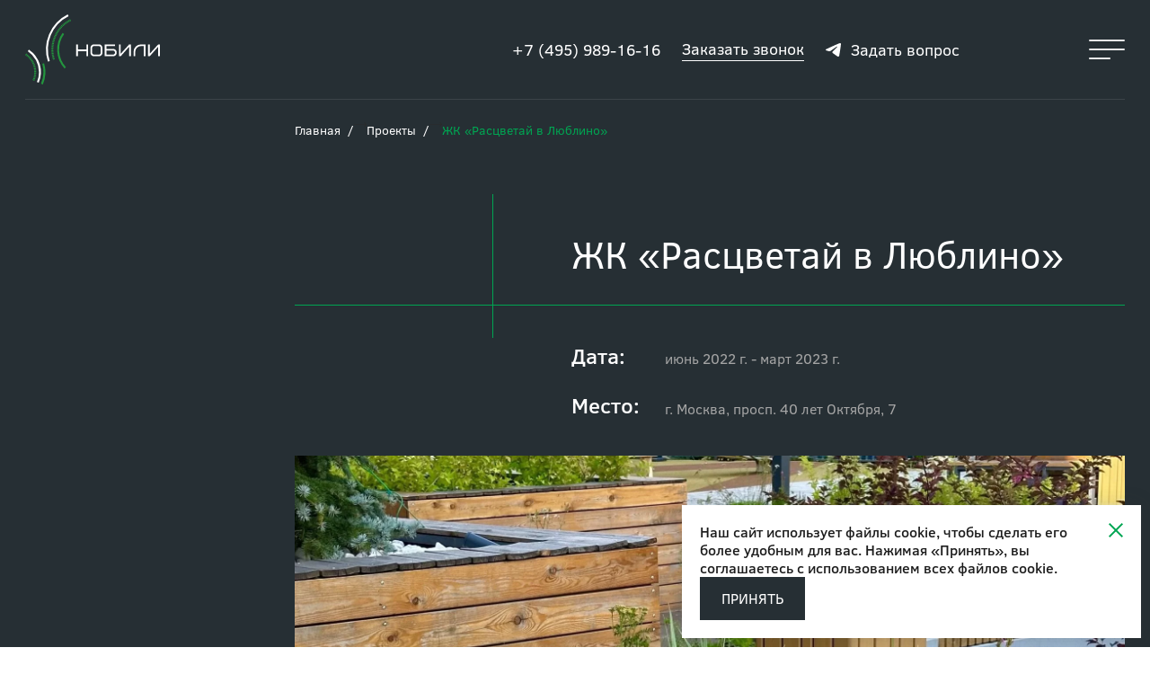

--- FILE ---
content_type: text/html; charset=UTF-8
request_url: https://www.nobili.ru/projects/zhk-rastsvetay-v-lyublino/
body_size: 21348
content:
    <!DOCTYPE html>
    <html lang="ru" class="default-scrollbar__hidden">
    <head>
        <meta charset="UTF-8">
        <meta name="viewport" content="width=device-width, initial-scale=1.0">

        <title>ЖК «Расцветай в Люблино»</title>
                                
        

		<meta name="yandex-verification" content="185f816048619469" />

        	    <link rel="icon" href="/favicon.ico" type="image/x-icon">
	    <link rel="apple-touch-icon" sizes="180x180" href="/upload/resize_cache/webp//apple-touch-icon.webp">
	    <link rel="icon" type="image/png" sizes="32x32" href="/upload/resize_cache/webp//favicon-32x32.webp">
	    <link rel="icon" type="image/png" sizes="16x16" href="/upload/resize_cache/webp//favicon-16x16.webp">
	    <link rel="manifest" href="/site.webmanifest">
	    <meta name="msapplication-TileColor" content="#da532c">
	    <meta name="theme-color" content="#ffffff">

        <meta http-equiv="Content-Type" content="text/html; charset=UTF-8" />
<meta name="description" content="Выполненные работы и проекты компании Нобили" />
<script data-skip-moving="true">(function(w, d, n) {var cl = "bx-core";var ht = d.documentElement;var htc = ht ? ht.className : undefined;if (htc === undefined || htc.indexOf(cl) !== -1){return;}var ua = n.userAgent;if (/(iPad;)|(iPhone;)/i.test(ua)){cl += " bx-ios";}else if (/Windows/i.test(ua)){cl += ' bx-win';}else if (/Macintosh/i.test(ua)){cl += " bx-mac";}else if (/Linux/i.test(ua) && !/Android/i.test(ua)){cl += " bx-linux";}else if (/Android/i.test(ua)){cl += " bx-android";}cl += (/(ipad|iphone|android|mobile|touch)/i.test(ua) ? " bx-touch" : " bx-no-touch");cl += w.devicePixelRatio && w.devicePixelRatio >= 2? " bx-retina": " bx-no-retina";if (/AppleWebKit/.test(ua)){cl += " bx-chrome";}else if (/Opera/.test(ua)){cl += " bx-opera";}else if (/Firefox/.test(ua)){cl += " bx-firefox";}ht.className = htc ? htc + " " + cl : cl;})(window, document, navigator);</script>


<link href="/bitrix/cache/css/s1/serptop/template_25a727093006df30a732d6134d5b20e3/template_25a727093006df30a732d6134d5b20e3_v1.css?1761907656125386" type="text/css"  data-template-style="true" rel="stylesheet" />







            </head>

<body class=" "
      x-data="{isMenuOpen: false, isCallbackModalOpen: false, isSuccessModalOpen: false, isDirectorCallbackModalOpen: false}"
      :class="{'overflow-hidden': isMenuOpen}">

<div class="fixed xl:left-[calc((100vw-1224px)/2)] 2xl:left-[calc((100vw-1492px)/2)] z-10 hidden xl:flex top-100 w-75 min-h-[427px] flex-col">

        <a href="#header"
       class="flex flex-col mt-auto transition-colors text-cyanBlue hover:!text-cyanGreen js-sidebar-link">
        <svg viewBox="0 0 14 21" fill="none" xmlns="http://www.w3.org/2000/svg"
             class="w-[14px] h-[21px] js-sidebar-icon-top">
            <path d="M7 0C3.14 0 0 3.369 0 7.51v5.98C0 17.631 3.14 21 7 21s7-3.359 7-7.487V7.51C14 3.369 10.86 0 7 0Zm5.683 13.513c0 3.362-2.549 6.096-5.683 6.096s-5.683-2.745-5.683-6.119V7.51c0-3.374 2.55-6.12 5.683-6.12 3.134 0 5.683 2.746 5.683 6.12v6.003Z"
                  fill="currentColor"/>
            <path d="M7 5.748c-.363 0-.658.311-.658.695v2.434c0 .384.295.696.658.696.364 0 .658-.312.658-.696V6.443c0-.384-.294-.695-.658-.695Z"
                  fill="currentColor"/>
        </svg>

        <svg viewBox="0 0 10 16" fill="none" xmlns="http://www.w3.org/2000/svg"
             class="w-2.5 h-4 js-sidebar-icon-bottom hidden">
            <path d="M4.59231 0.183338L0.168697 4.97915C-0.0562329 5.22275 -0.0562329 5.61352 0.168697 5.85711C0.393627 6.10071 0.754451 6.10071 0.979381 5.85711L4.4283 2.12196L4.4283 15.3758C4.4283 15.7209 4.68604 16 5.00469 16C5.32334 16 5.58107 15.7209 5.58107 15.3758L5.58107 2.12196L9.02062 5.85711C9.24555 6.10071 9.60637 6.10071 9.8313 5.85711C9.94377 5.73531 10 5.57799 10 5.41559C10 5.2532 9.94377 5.09587 9.8313 4.97407L5.403 0.178262C5.18276 -0.0602591 4.81724 -0.0602591 4.59231 0.183338Z"
                  fill="currentColor"/>
        </svg>

        <span class="mt-4 js-sidebar-text-top">Scroll</span>
        <span class="hidden mt-4 js-sidebar-text-bottom">В начало</span>
    </a>
</div>
<div class="fixed inset-0 z-20 flex flex-col items-center justify-center bg-cyanBlue space-y-22 modal "
     id="preloader">
    <svg width="93" height="123" viewBox="0 0 93 123" fill="none" xmlns="http://www.w3.org/2000/svg">
        <path d="M11.321 115.47H1.886v-5.641H0v13.169h1.886v-5.646h9.435v5.646h1.886v-13.169h-1.886v5.641ZM27.945 110.939a3.98 3.98 0 0 0-1.197-.81c-.451-.2-.94-.302-1.434-.3h-5.662a3.6 3.6 0 0 0-1.46.3 3.81 3.81 0 0 0-1.2.81 3.865 3.865 0 0 0-.811 1.193c-.202.46-.305.956-.302 1.458v5.645a3.747 3.747 0 0 0 1.093 2.672 3.77 3.77 0 0 0 2.68 1.091h5.662c.503.002 1-.099 1.462-.299a3.834 3.834 0 0 0 2.009-2.007c.201-.46.304-.957.302-1.459v-5.643c.003-.502-.103-1-.311-1.458a3.918 3.918 0 0 0-.83-1.193Zm-.745 8.293a1.861 1.861 0 0 1-1.162 1.744c-.23.094-.476.141-.724.139h-5.662a1.873 1.873 0 0 1-1.886-1.883v-5.642a1.853 1.853 0 0 1 .547-1.335 1.862 1.862 0 0 1 1.34-.546h5.66a1.876 1.876 0 0 1 1.34.545 1.862 1.862 0 0 1 .547 1.336v5.642ZM43.773 115.946a3.735 3.735 0 0 0-1.187-.801 3.608 3.608 0 0 0-1.435-.291h-7.547v-3.143h9.434v-1.88h-11.32V123h9.433a3.574 3.574 0 0 0 1.484-.309 3.916 3.916 0 0 0 1.998-2.025c.195-.451.294-.938.292-1.429v-.62a3.716 3.716 0 0 0-.33-1.479 3.928 3.928 0 0 0-.822-1.192Zm-.735 3.291a1.862 1.862 0 0 1-.548 1.335 1.877 1.877 0 0 1-1.339.547h-7.547v-4.384h7.547a1.874 1.874 0 0 1 1.887 1.883v.619ZM49.439 120.269v-10.44H47.55v13.169h1.888l9.432-10.63v10.63h1.89v-13.169h-1.89l-9.432 10.44ZM91.113 109.829l-9.434 10.44v-10.44h-1.886v13.169h1.886l9.434-10.63v10.63H93v-13.169h-1.887ZM75.026 109.829H71.97a8.251 8.251 0 0 0-5.818 2.407 8.206 8.206 0 0 0-2.414 5.802v4.96h1.89v-4.96a6.324 6.324 0 0 1 1.86-4.471 6.36 6.36 0 0 1 4.482-1.855h3.099v11.286h1.887v-13.169h-1.93Z"
              fill="#EDF4F5"/>
        <path d="m59.065 18.118-1.716-1.24c-.212.292-.42.588-.626.886l1.748 1.193c.194-.283.392-.563.594-.839ZM60.98 15.712l-1.598-1.385c-.238.273-.472.55-.702.83l1.64 1.339c.215-.265.435-.526.66-.784ZM59.996 16.895l-1.659-1.314c-.226.281-.447.568-.665.858l1.695 1.268c.206-.274.416-.544.629-.812ZM54.996 20.532l1.847 1.036c.168-.298.34-.592.516-.884l-1.812-1.093c-.188.31-.372.624-.55.941ZM62.015 14.575l-1.537-1.452c-.249.262-.494.528-.736.798l1.58 1.408c.228-.255.458-.506.693-.754ZM64.227 12.434l-1.41-1.578c-.27.24-.537.485-.801.733l1.454 1.537c.249-.234.501-.465.757-.692ZM63.096 13.48l-1.475-1.517c-.26.253-.517.508-.77.767l1.52 1.473c.238-.244.48-.485.725-.723ZM51.168 47.87c.084.353.174.702.268 1.049l2.045-.552a34.173 34.173 0 0 1-.252-.988l-2.061.492ZM53.914 49.835a35.69 35.69 0 0 1-.295-.977l-2.037.581c.1.347.204.692.313 1.035l2.02-.639ZM50.82 46.282c.069.355.143.709.223 1.061l2.066-.462a40.573 40.573 0 0 1-.212-1.004l-2.077.405ZM65.399 11.438l-1.34-1.637c-.283.229-.56.461-.832.697l1.386 1.599c.258-.223.52-.443.786-.659ZM50.55 44.679c.054.358.113.715.177 1.07l2.086-.373c-.06-.336-.116-.672-.167-1.01l-2.095.313ZM58.187 19.381l-1.767-1.166c-.2.302-.396.606-.588.914l1.801 1.116c.18-.291.365-.58.554-.864ZM50.14 39.822c.008.362.02.722.037 1.082l2.12-.1c-.017-.34-.029-.68-.035-1.022l-2.121.04ZM50.344 43.067c.038.36.081.718.13 1.076l2.1-.283a33.931 33.931 0 0 1-.122-1.016l-2.108.223ZM50.207 41.445c.022.362.05.723.083 1.082l2.11-.193c-.031-.338-.057-.678-.078-1.02l-2.115.13ZM71.832 7.254l-.962-1.882c-.323.163-.642.332-.96.504l1.014 1.855c.3-.163.603-.323.908-.477ZM54.133 27.647l-2.008-.675c-.115.342-.226.687-.332 1.033l2.027.616c.1-.326.204-.651.313-.974ZM52.535 34.619c.044-.34.09-.678.143-1.014l-2.095-.323c-.053.356-.106.714-.153 1.105l2.097.3.008-.068ZM53.277 30.595l-2.059-.5a40.17 40.17 0 0 0-.241 1.056l2.072.44c.072-.333.147-.666.228-.996ZM53.67 29.11l-2.036-.585c-.1.346-.195.694-.286 1.044l2.051.529c.086-.331.176-.66.271-.988ZM52.947 32.094l-2.079-.411c-.07.352-.136.707-.196 1.065l2.09.353c.056-.337.118-.672.185-1.007ZM52.253 39.111c0-.287.003-.575.01-.863l-2.12-.053c-.007.306-.01.61-.01.915v.164h2.119v-.163ZM52.331 36.713l-2.115-.14c-.024.362-.042.722-.056 1.082l2.12.08c.01-.34.028-.68.051-1.022ZM52.467 35.185l-2.106-.229c-.04.36-.074.72-.103 1.078l2.111.172c.028-.342.06-.682.098-1.021ZM69.151 8.76 68.03 6.969c-.307.191-.61.386-.913.585l1.17 1.761c.285-.188.573-.373.864-.553ZM70.476 7.98l-1.041-1.84c-.316.177-.629.36-.939.545l1.095 1.81c.292-.176.587-.347.885-.515ZM66.61 10.494 65.341 8.8c-.29.217-.578.438-.861.662l1.316 1.655c.268-.211.539-.419.813-.623ZM54.658 26.205l-1.977-.76c-.13.337-.256.676-.376 1.017l1.997.703c.113-.323.231-.643.356-.96ZM67.861 9.6l-1.197-1.744c-.298.204-.594.411-.887.623l1.244 1.71c.277-.2.558-.397.84-.59ZM56.596 22.018l-1.862-1.01c-.173.317-.342.638-.507.962l1.89.956c.155-.305.315-.608.479-.908ZM55.238 24.784l-1.943-.845c-.145.33-.285.663-.42 1l1.965.79c.128-.317.26-.632.398-.945ZM55.884 23.386l-1.903-.93c-.16.325-.315.653-.465.984l1.93.874c.141-.312.288-.622.438-.928ZM66.284 58.741a29.228 29.228 0 0 1-2.05-36.877l-1.716-1.24a31.336 31.336 0 0 0-5.938 20.157c.4 7.2 3.273 14.042 8.136 19.379l1.569-1.419ZM33.156 64.7l-2.119-.053c-.01.339-.026.676-.049 1.012l2.114.146c.026-.367.044-.736.054-1.106ZM30.688 60.025c.059.33.112.665.158 1.003l2.1-.28a25.71 25.71 0 0 0-.17-1.093l-2.089.37ZM33.012 61.294l-2.106.235c.036.333.065.669.09 1.007l2.114-.139c-.024-.37-.057-.738-.098-1.103ZM30.371 58.54c.082.326.156.655.224.988l2.076-.419a24.41 24.41 0 0 0-.244-1.08l-2.056.511ZM29.953 57.082c.104.32.2.642.29.969l2.044-.557a23.15 23.15 0 0 0-.318-1.062l-2.016.65ZM32.853 68.003l-2.092-.335c-.054.334-.115.666-.183.996l2.076.428c.074-.36.14-.723.2-1.089ZM32.11 71.237l-2.03-.612c-.098.324-.203.645-.314.964l2 .698c.122-.346.237-.696.345-1.05ZM33.06 66.355l-2.109-.193c-.031.337-.07.672-.115 1.003l2.1.286c.05-.362.09-.727.125-1.096ZM29.219 73.001l1.948.831c.144-.337.282-.678.413-1.022l-1.982-.748c-.12.317-.246.63-.38.94ZM32.534 69.633l-2.066-.476c-.076.33-.16.658-.25.983l2.043.563c.099-.353.19-.71.273-1.07ZM29.438 55.647c.125.314.243.63.355.95l2.001-.693c-.122-.35-.251-.696-.388-1.038l-1.968.781ZM22.18 46.056c.268.206.53.417.789.634l1.369-1.613c-.283-.238-.57-.47-.863-.696l-1.295 1.675ZM23.352 47.024c.253.223.502.452.745.687l1.473-1.519a24.153 24.153 0 0 0-.815-.752l-1.403 1.584ZM31.023 63.043c.015.336.023.673.023.994v.106h2.119v-.088c0-.37-.008-.74-.025-1.106l-2.117.094ZM24.453 48.066c.238.241.471.486.7.737l1.569-1.419c-.248-.274-.503-.54-.762-.803l-1.507 1.485ZM21.773 45.75l1.258-1.7c-.293-.216-.59-.425-.893-.628l-1.181 1.755c.277.186.549.377.816.572ZM25.492 49.183c.222.255.438.516.649.78l1.661-1.31c-.229-.29-.465-.574-.707-.852l-1.603 1.382ZM28.828 54.254c.147.304.286.612.419.924l1.95-.827a24.102 24.102 0 0 0-.458-1.011l-1.91.914ZM27.328 51.607c.186.282.366.568.538.858l1.822-1.078c-.189-.317-.385-.63-.588-.94l-1.772 1.16ZM28.117 52.907c.167.293.326.59.477.891l1.89-.954c-.168-.331-.343-.657-.525-.98l-1.842 1.043ZM26.45 50.364c.204.269.402.542.594.821l1.748-1.198a27.985 27.985 0 0 0-.65-.898l-1.693 1.275Z"
              fill="#23963E"/>
        <path d="M48.267 51.863a41.518 41.518 0 0 1 1.19-28.845A41.673 41.673 0 0 1 69.174 1.882L68.222 0a43.781 43.781 0 0 0-20.72 22.204 43.618 43.618 0 0 0-1.25 30.305l2.015-.646ZM36.326 64.056a27.77 27.77 0 0 1-2.274 11.03L36 75.92a30.006 30.006 0 0 0 1.212-20.384 30.09 30.09 0 0 0-12.118-16.46l-1.183 1.753a28.023 28.023 0 0 1 9.117 10.068 27.931 27.931 0 0 1 3.3 13.16Z"
              fill="#EDF4F5"/>
        <path d="M41.311 64.056a32.709 32.709 0 0 1-2.678 12.99l1.947.832a34.9 34.9 0 0 0 1.452-23.594l-2.035.589a32.786 32.786 0 0 1 1.314 9.183Z"
              fill="#23963E"/>
    </svg>

    <div class="flex items-center justify-center w-full px-4 space-x-4 sm:px-10 text-cyanGreen">
        <div class="flex-1 ">
            <div class="h-px bg-cyanGreen"></div>
        </div>

        <div class="px-8 bg-cyanBlue sm:px-18">
            <span class="currentPercent text-[34px]">0</span>
            <span class="text-[30px]">%</span>
        </div>

        <div class="flex-1 bg-cyanGreen">
            <div class="h-px bg-cyanGreen"></div>
        </div>
    </div>

    <span class="text-xl font-medium text-center uppercase">ЖК «Расцветай в Люблино»</span>
</div>


<div asscroll-container>
<div id="cookie-banner" class="cookie-banner hidden">
      <div class="cookie-banner__inner">
        <p>
          Наш сайт использует файлы cookie, чтобы сделать его более удобным для
          вас. Нажимая «Принять», вы соглашаетесь с <a href="/docs/cookie.pdf" target="_blank"> использованием всех файлов cookie</a>.
        </p>
        <div id="close-banner" class="cookie-banner__close">
          <svg
            width="16"
            height="16"
            viewBox="0 0 16 16"
            fill="none"
            xmlns="http://www.w3.org/2000/svg"
          >
            <g clip-path="url(#clip0_731_1026)">
              <path
                d="M7.99996 8.00008L15.3333 15.3334M7.99996 8.00008L0.666626 0.666748M7.99996 8.00008L0.666626 15.3334M7.99996 8.00008L15.3333 0.666748"
                stroke="#00A552"
                stroke-width="2"
              />
            </g>
            <defs>
              <clipPath id="clip0_731_1026">
                <rect width="16" height="16" fill="white" />
              </clipPath>
            </defs>
          </svg>
        </div>
      </div>

      <button id="accept-cookies" class="button button--default">
        ПРИНЯТЬ
      </button>
    </div>
    <div asscroll>
    <header class="bg-cyanBlue" id="header">

        <div class="container px-4 mx-auto sm:px-7">
            <div class="flex items-center py-4 border-b-2 border-white/10">
                <a href="/">
                    <svg viewBox="0 0 151 78" fill="none" xmlns="http://www.w3.org/2000/svg"
                         class="w-[110px] h-[58px] xl:w-[151px] xl:h-[78px]">
                        <path d="m38.19 18.146-1.718-1.243c-.213.293-.422.59-.628.889l1.752 1.194c.195-.283.393-.563.595-.84ZM40.109 15.736l-1.603-1.387c-.238.273-.473.55-.703.832l1.643 1.34c.216-.265.437-.527.663-.785ZM39.122 16.92l-1.662-1.316c-.226.283-.449.57-.667.86l1.699 1.27c.206-.274.416-.545.63-.813ZM34.113 20.564l1.851 1.038c.168-.299.34-.594.517-.886l-1.816-1.095c-.189.311-.373.626-.552.943ZM41.145 14.597l-1.54-1.454c-.25.262-.496.529-.738.8l1.584 1.409c.227-.255.459-.507.694-.755ZM43.364 12.453l-1.412-1.58c-.272.24-.539.485-.804.733l1.458 1.54c.25-.234.502-.466.758-.693ZM42.23 13.5l-1.478-1.519c-.261.253-.518.51-.772.769l1.522 1.475c.24-.245.483-.486.728-.724ZM30.277 47.945c.085.353.174.703.269 1.05l2.05-.552c-.09-.328-.174-.658-.254-.99l-2.065.492ZM33.029 49.912c-.103-.324-.202-.65-.296-.978l-2.042.582c.1.347.205.693.314 1.036l2.024-.64ZM29.93 46.354c.068.356.143.71.223 1.063l2.07-.464a40.614 40.614 0 0 1-.212-1.005l-2.081.406ZM44.536 11.456l-1.343-1.64c-.283.23-.561.462-.834.698l1.39 1.6c.259-.222.521-.442.787-.658ZM29.656 44.748c.054.359.113.716.177 1.072l2.09-.374c-.06-.336-.116-.673-.167-1.011l-2.1.313ZM37.31 19.41l-1.772-1.167c-.2.302-.397.607-.589.915l1.805 1.118c.18-.292.366-.58.555-.865ZM29.246 39.884c.008.362.02.723.037 1.083l2.123-.1c-.016-.34-.028-.681-.034-1.023l-2.126.04ZM29.45 43.133c.038.36.081.72.13 1.078l2.104-.283a33.714 33.714 0 0 1-.123-1.018l-2.112.223ZM29.313 41.51c.022.362.05.723.083 1.083l2.114-.193c-.031-.339-.057-.68-.078-1.021l-2.12.13ZM50.984 7.265 50.02 5.38c-.323.164-.643.332-.961.505l1.016 1.858c.3-.164.604-.323.91-.478ZM33.248 27.69l-2.013-.676a38.44 38.44 0 0 0-.333 1.034l2.031.618c.1-.328.205-.653.315-.976ZM31.65 34.673c.042-.34.09-.679.142-1.015l-2.099-.324c-.053.357-.106.715-.154 1.106l2.102.301c.002-.03.008-.068.008-.068ZM32.387 30.642l-2.063-.501c-.086.352-.166.705-.242 1.058l2.077.44c.072-.333.147-.666.228-.997ZM32.784 29.155l-2.04-.586c-.1.347-.196.695-.287 1.046l2.056.529c.086-.331.177-.66.271-.989ZM32.057 32.143l-2.083-.412c-.07.353-.136.709-.197 1.068l2.094.353c.057-.337.12-.674.186-1.009ZM31.363 39.172c0-.288.003-.576.01-.865l-2.124-.053c-.007.306-.01.611-.01.916v.165h2.123v-.163ZM31.441 36.77l-2.12-.14c-.023.362-.042.723-.055 1.083l2.123.081c.012-.34.029-.682.052-1.024ZM31.578 35.24l-2.112-.23c-.039.36-.073.72-.103 1.08l2.116.172c.028-.342.061-.683.099-1.023ZM48.296 8.774l-1.123-1.795c-.308.19-.613.386-.915.585l1.172 1.764c.286-.189.575-.373.866-.554ZM49.624 7.991l-1.043-1.844c-.316.179-.63.361-.94.548l1.096 1.812c.293-.176.59-.348.887-.516ZM45.75 10.51l-1.27-1.697c-.29.217-.578.438-.863.663l1.32 1.658c.268-.212.54-.42.814-.624ZM33.772 26.245l-1.981-.76c-.13.337-.256.676-.377 1.018l2.002.704c.113-.324.232-.644.356-.962ZM47.006 9.614l-1.2-1.746c-.298.204-.594.412-.888.624l1.246 1.713c.278-.2.559-.398.842-.59ZM35.714 22.052l-1.866-1.012c-.173.318-.343.639-.508.964l1.894.957c.156-.306.316-.609.48-.91ZM34.356 24.822l-1.947-.846a36.08 36.08 0 0 0-.42 1.001l1.969.791c.128-.317.26-.632.398-.946ZM35.002 23.422l-1.907-.93c-.16.324-.315.653-.466.984l1.934.876c.142-.313.289-.623.44-.93ZM45.422 58.833a29.283 29.283 0 0 1-7.605-18.104 29.263 29.263 0 0 1 5.55-18.83l-1.72-1.243a31.373 31.373 0 0 0-5.95 20.189 31.394 31.394 0 0 0 8.154 19.409l1.571-1.421Z"
                              fill="#23963E"/>
                        <path d="M68.15 39.05h-9.455V33.4h-1.89v13.19h1.89v-5.655h9.455v5.654h1.89V33.4h-1.89v5.65ZM84.81 34.511a3.992 3.992 0 0 0-1.199-.811 3.522 3.522 0 0 0-1.438-.3H76.5a3.623 3.623 0 0 0-1.464.3 3.822 3.822 0 0 0-2.015 2.006c-.202.46-.305.958-.302 1.461v5.653a3.75 3.75 0 0 0 1.096 2.676A3.783 3.783 0 0 0 76.5 46.59h5.673c.504.002 1.003-.1 1.466-.3a3.843 3.843 0 0 0 2.013-2.01 3.59 3.59 0 0 0 .302-1.461v-5.652a3.482 3.482 0 0 0-.31-1.46 3.938 3.938 0 0 0-.833-1.196Zm-.746 8.307a1.864 1.864 0 0 1-1.164 1.746c-.23.094-.478.141-.727.14H76.5a1.884 1.884 0 0 1-1.34-.55 1.868 1.868 0 0 1-.55-1.336v-5.65a1.859 1.859 0 0 1 1.164-1.747c.23-.094.477-.14.726-.139h5.673a1.875 1.875 0 0 1 1.753 1.16c.094.23.14.477.138.725v5.65ZM100.67 39.526a3.738 3.738 0 0 0-2.628-1.094H90.48v-3.148h9.454v-1.883H88.59v13.19h9.452a3.593 3.593 0 0 0 1.487-.309c.448-.2.854-.481 1.198-.83a3.85 3.85 0 0 0 .804-1.198c.196-.452.296-.94.293-1.432v-.62a3.715 3.715 0 0 0-.331-1.482 3.945 3.945 0 0 0-.823-1.194Zm-.737 3.296a1.865 1.865 0 0 1-1.165 1.746c-.23.094-.477.142-.726.14H90.48v-4.392h7.563a1.884 1.884 0 0 1 1.342.549 1.87 1.87 0 0 1 .55 1.337v.62ZM106.349 43.856V33.399h-1.892v13.19h1.892l9.452-10.646V46.59h1.893V33.4h-1.893l-9.452 10.456ZM148.11 33.4l-9.454 10.456V33.399h-1.89v13.19h1.89l9.454-10.646V46.59h1.891V33.4h-1.891ZM131.987 33.4h-3.062a8.274 8.274 0 0 0-5.831 2.41 8.218 8.218 0 0 0-2.418 5.812v4.968h1.893v-4.968a6.331 6.331 0 0 1 1.864-4.478 6.373 6.373 0 0 1 4.492-1.858h3.105V46.59h1.892V33.4h-1.935Z"
                              fill="#fff"/>
                        <path d="m12.227 64.802-2.123-.053c-.01.34-.026.678-.05 1.014l2.119.146c.026-.368.044-.737.054-1.107ZM9.754 60.12c.06.331.112.666.16 1.005l2.104-.28c-.05-.367-.107-.732-.172-1.095l-2.092.37ZM12.083 61.39l-2.11.237c.035.333.065.67.089 1.008l2.119-.139c-.024-.37-.057-.74-.098-1.105ZM9.434 58.633c.081.327.156.656.224.99l2.08-.42a24.457 24.457 0 0 0-.244-1.082l-2.06.512ZM9.016 57.173c.104.32.2.643.29.97l2.048-.557a23.148 23.148 0 0 0-.318-1.064l-2.02.65ZM11.92 68.111l-2.096-.336c-.054.335-.115.668-.183.998l2.08.428c.074-.36.14-.724.2-1.09ZM11.178 71.35l-2.034-.614c-.099.325-.204.647-.316.966l2.004.7c.123-.347.239-.698.346-1.052ZM12.128 66.46l-2.114-.193c-.032.338-.07.673-.116 1.005l2.104.286c.05-.363.092-.728.126-1.098ZM8.277 73.117l1.952.832a25.5 25.5 0 0 0 .414-1.024l-1.986-.748c-.12.316-.247.63-.38.94ZM11.602 69.743l-2.07-.476c-.077.33-.16.659-.25.984l2.046.564c.099-.354.19-.711.274-1.072ZM8.5 55.736c.125.314.244.631.356.952l2.006-.695c-.122-.35-.252-.697-.39-1.04l-1.972.783ZM1.223 46.13c.268.206.532.417.79.634l1.372-1.615a25.147 25.147 0 0 0-.864-.697L1.223 46.13ZM2.398 47.099c.255.224.504.453.747.688l1.477-1.521a24.158 24.158 0 0 0-.817-.753l-1.407 1.586ZM10.09 63.142c.015.337.022.675.022.996v.106h2.124v-.088c0-.37-.009-.74-.025-1.107l-2.121.093ZM3.504 48.143c.238.241.472.487.7.738l1.573-1.422a24.239 24.239 0 0 0-.763-.804l-1.51 1.488ZM.818 45.822l1.26-1.703a24.684 24.684 0 0 0-.894-.628L0 45.248c.277.187.55.378.818.574ZM4.543 49.261c.222.256.438.517.65.782l1.665-1.313c-.23-.29-.466-.574-.709-.853l-1.606 1.384ZM7.887 54.34c.147.305.286.613.42.925l1.954-.828c-.146-.341-.299-.679-.459-1.012l-1.915.915ZM6.383 51.689c.186.282.366.569.54.86l1.825-1.08c-.19-.318-.386-.632-.59-.943L6.383 51.69ZM7.176 52.99c.167.294.326.592.478.894l1.894-.956a24.815 24.815 0 0 0-.526-.98L7.176 52.99ZM5.504 50.444c.205.269.403.543.596.822l1.751-1.2c-.212-.305-.43-.605-.652-.899l-1.695 1.277Z"
                              fill="#23963E"/>
                        <path d="M27.37 51.944a41.562 41.562 0 0 1 1.191-28.89 41.748 41.748 0 0 1 19.761-21.17L47.367 0a43.859 43.859 0 0 0-20.763 22.24A43.665 43.665 0 0 0 25.35 52.59l2.02-.647ZM15.403 64.156a27.802 27.802 0 0 1-2.279 11.047l1.952.834a30.038 30.038 0 0 0 1.214-20.415A30.138 30.138 0 0 0 4.146 39.137L2.96 40.892a28.071 28.071 0 0 1 9.136 10.084 27.964 27.964 0 0 1 3.306 13.18Z"
                              fill="#fff"/>
                        <path d="M20.399 64.156a32.741 32.741 0 0 1-2.684 13.01l1.951.834a34.938 34.938 0 0 0 1.455-23.63l-2.04.589a32.816 32.816 0 0 1 1.318 9.197Z"
                              fill="#23963E"/>
                    </svg>
                </a>

                    <ul class="flex items-center ml-auto text-white xl:text-lg sm:space-x-6">
                    <li class="hidden 2xl:block">
                <a href="/about/" class="transition-colors hover:text-cyanGreen">О&nbsp;компании</a>
            </li>
                    <li class="hidden 2xl:block">
                <a href="/projects/" class="transition-colors hover:text-cyanGreen">Проекты</a>
            </li>
                    <li class="hidden 2xl:block">
                <a href="/blog/" class="transition-colors hover:text-cyanGreen">Блог</a>
            </li>
                    <li class="hidden 2xl:block">
                <a href="/contacts/" class="transition-colors hover:text-cyanGreen">Контакты</a>
            </li>
                    <li class="hidden 2xl:block">
                <a href="/vacancies/" class="transition-colors hover:text-cyanGreen">Вакансии</a>
            </li>
                <li>
            <a href="tel:+74959891616" class="transition-colors hover:text-cyanGreen whitespace-nowrap">+7 (495) 989-16-16</a>
        </li>
        <li class="hidden sm:block">
            <button type="button" class="transition-colors border-b border-white hover:text-cyanGreen hover:border-cyanGreen" @click="isCallbackModalOpen = true">
                Заказать звонок
            </button>
        </li>

        <li class="hidden sm:block">
            <a href="https://t.me/nobiliworld_bot" target="_blank" class="flex items-center transition-colors hover:text-cyanGreen">
                <svg width="24" height="24" viewBox="0 0 24 24" fill="none" xmlns="http://www.w3.org/2000/svg">
                    <path fill-rule="evenodd" clip-rule="evenodd" d="M1.16913 11.4572C5.73213 9.34118 8.77513 7.94518 10.2981 7.27118C14.6451 5.34618 15.5481 5.01018 16.1371 5.00018C16.2671 4.99718 16.5561 5.03018 16.7441 5.19318C16.9021 5.33018 16.9451 5.51518 16.9661 5.64418C16.9871 5.77418 17.0131 6.06918 16.9921 6.30018C16.7571 8.93618 15.7371 15.3312 15.2191 18.2832C14.9991 19.5322 14.5671 19.9512 14.1491 19.9922C13.2401 20.0812 12.5491 19.3522 11.6691 18.7372C10.2921 17.7762 9.51313 17.1772 8.17613 16.2392C6.63013 15.1552 7.63213 14.5592 8.51313 13.5852C8.74313 13.3302 12.7491 9.45118 12.8261 9.09918C12.8361 9.05518 12.8461 8.89118 12.7541 8.80418C12.6621 8.71818 12.5271 8.74718 12.4301 8.77118C12.2911 8.80418 10.0901 10.3532 5.82713 13.4182C5.20213 13.8742 4.63613 14.0972 4.12913 14.0852C3.57013 14.0722 2.49513 13.7492 1.69613 13.4722C0.716132 13.1322 -0.0638676 12.9532 0.00413238 12.3772C0.0391324 12.0772 0.428132 11.7702 1.16913 11.4572Z" fill="currentColor" />
                </svg>

                <span class="ml-1">Задать вопрос</span>
            </a>
        </li>
    </ul>

                <button class="ml-6 sm:ml-10 xl:ml-36" @click="isMenuOpen = true">
                    <svg viewBox="0 0 40 22" xmlns="http://www.w3.org/2000/svg"
                         class="w-10 h-[22px] text-white hover:text-cyanGreen transition-colors">
                        <g opacity=".9" fill="currentColor">
                            <path d="M.75 22h22.5c.414 0 .75-.448.75-1s-.336-1-.75-1H.75c-.414 0-.75.448-.75 1s.336 1 .75 1ZM1.25 12h37.5c.69 0 1.25-.448 1.25-1s-.56-1-1.25-1H1.25C.56 10 0 10.448 0 11s.56 1 1.25 1ZM1.25 2h37.5C39.44 2 40 1.552 40 1s-.56-1-1.25-1H1.25C.56 0 0 .448 0 1s.56 1 1.25 1Z"/>
                        </g>
                    </svg>
                </button>
            </div>
        </div>
    </header>
    <main>

    <section
            class="relative bg-white before:w-full before:h-175 xl:before:h-155 before:bg-cyanBlue before:absolute before:top-0 before:left-0 before:-mt-px"
            data-section-intro>

        <div class="container relative px-4 mx-auto sm:px-7">
            <div class="xl:ml-75 xl:max-w-inner-container">
                <ul class="flex pt-6 pb-4  overflow-x-auto text-sm"><li class="flex-shrink-0"><a href="/" class="after:content-['/'] after:ml-2">Главная</a></li><li>
            <svg xmlns="http://www.w3.org/2000/svg" width="14.03" height="4.896">
                <path
                    d="m11.658.067-.122.135a.247.247 0 0 0 0 .324l1.454 1.6H.208A.22.22 0 0 0 0 2.355v.191a.219.219 0 0 0 .208.229h12.781l-1.454 1.6a.247.247 0 0 0 0 .325l.122.135a.194.194 0 0 0 .294 0l2.018-2.218a.247.247 0 0 0 0-.324L11.951.075a.194.194 0 0 0-.293-.008Z"
                    fill="#2b2b29" />
            </svg>
        </li><li class="flex-shrink-0"><a href="/projects/" class="after:content-['/'] after:ml-2">Проекты</a></li><li>
            <svg xmlns="http://www.w3.org/2000/svg" width="14.03" height="4.896">
                <path
                    d="m11.658.067-.122.135a.247.247 0 0 0 0 .324l1.454 1.6H.208A.22.22 0 0 0 0 2.355v.191a.219.219 0 0 0 .208.229h12.781l-1.454 1.6a.247.247 0 0 0 0 .325l.122.135a.194.194 0 0 0 .294 0l2.018-2.218a.247.247 0 0 0 0-.324L11.951.075a.194.194 0 0 0-.293-.008Z"
                    fill="#2b2b29" />
            </svg>
        </li><li class="flex-shrink-0"><span class="text-cyanGreen">ЖК «Расцветай в Люблино»</span></li></ul>                <div class="relative mt-10 xl:mt-22">
                    <div class="absolute bottom-0 left-0 w-full h-px bg-cyanGreen" data-aos="fade-right"
                         data-aos-duration="2000" data-aos-delay="200"></div>
                    <div class="relative pb-8 ml-auto xl:w-2/3">
                        <div class="absolute hidden w-px h-40 xl:block -bottom-9 -left-22 bg-cyanGreen"
                             data-aos="fade-up" data-aos-duration="2000" data-aos-delay="250"></div>
                        <h1 class="text-h1-mobile sm:text-4xl xl:text-[42px]" data-aos="fade-right"
                            data-aos-duration="2000">ЖК «Расцветай в Люблино»</h1>
                    </div>
                </div>
                <div class="mt-8 xl:mt-10 xl:ml-auto xl:w-2/3">

                    <div class="flex flex-col xl:flex-row xl:items-end">
                        <span class="text-xl font-medium">Дата:</span>
                        <span class="mt-2 xl:mt-0 xl:ml-11 text-darkGray">июнь 2022 г. - март 2023 г.</span>
                    </div>

                    <div class="flex flex-col mt-6 xl:flex-row">
                        <span class="text-xl font-medium">Место:</span>
                        <p class="mt-2 xl:mt-2 xl:ml-7 text-darkGray">г. Москва, просп. 40 лет Октября, 7</p>
                    </div>

                </div>
                <div class="mt-10 overflow-hidden h-96 xl:h-auto js-img-wrapper">
                    <div class="w-full h-full js-img-container">
                        <img src="/upload/resize_cache/webp/iblock/e0c/xk2tpvzsv78a2kjzde0ysg4jofv2pykm.webp"
                             alt="Музей-усадьба «Архангельское" width="1194" height="660"
                             class="object-cover w-full h-full" data-aos="img-animation" data-aos-duration="2000"
                             data-aos-delay="300">
                    </div>
                </div>
            </div>
        </div>
    </section>

<section class="relative bg-white text-cyanBlue" data-section-color="white">
    <div class="container px-4 mx-auto sm:px-7">
        <div class="relative z-10 space-y-25 translate-y-25 xl:translate-y-30 xl:space-y-30 xl:ml-75 xl:mamax-w-inner-container">
                                                            <div class="">
                                            <div class="xl:pl-8">
                            <div class="xl:ml-auto xl:w-2/3">
                                <div class="relative pt-6 text-lg xl:pt-8 xl:max-w-xl">
                                    <div class="absolute top-0 left-0 w-44 h-0.5 bg-cyanGreen" data-aos="fade-right"
                                        data-aos-duration="2000"></div>
                                    <p>Мы выполнили  работы по высадке зеленых насаждений, лиственных и хвойных деревьев, декоративных кустарников. Сделали устройство цветников из многолетних растений.</p>
                                </div>
                            </div>
                        </div>
                                        <div class="hidden -ml-6 sm:flex xl:-ml-8 mt-10 xl:mt-12">
                        <div class="w-1/2 xl:w-2/3  ml-6 overflow-hidden h-80 xl:h-auto xl:ml-8 js-img-wrapper order-1">
                            <div class="w-full h-full js-img-container">
                                <img data-src="/upload/resize_cache/webp/iblock/dc9/nyl40wnr7hvx3crp1jszd475ukhkauza.webp"
                                    alt="ЖК «Расцветай в Люблино»" width="786" height="480"
                                    class="object-cover w-full h-full lazy" data-aos="img-animation"
                                    data-aos-duration="2000" data-aos-delay="200">
                            </div>
                        </div>
                                                    <div class="w-1/2 ml-6 overflow-hidden h-80 xl:h-auto xl:w-1/3 xl:ml-8  js-img-wrapper order-2">
                                <div class="w-full h-full js-img-container">
                                    <img data-src="/upload/resize_cache/webp/iblock/93e/tg1sr09h3fxf3cl1gxeruedyfcffv8g7.webp"
                                        alt="ЖК «Расцветай в Люблино»" width="378" height="480"
                                        class="object-cover w-full h-full lazy" data-aos="img-animation"
                                        data-aos-duration="2000" data-aos-delay="250">
                                </div>
                            </div>
                                            </div>
                    <div class="mt-10 sm:hidden">
                        <div class="splide js-feature-images-splide">
                            <div class="splide__track">
                                <ul class="splide__list">
                                    <li class="splide__slide">
                                        <div class="w-full h-80">
                                            <img data-src="/upload/resize_cache/webp/iblock/dc9/nyl40wnr7hvx3crp1jszd475ukhkauza.webp"
                                                alt="ЖК «Расцветай в Люблино»" width="786" height="480"
                                                class="object-cover w-full h-full lazy">
                                        </div>
                                    </li>
                                                                            <li class="splide__slide">
                                            <div class="w-full h-80">
                                                <img data-src="/upload/resize_cache/webp/iblock/93e/tg1sr09h3fxf3cl1gxeruedyfcffv8g7.webp"
                                                    alt="ЖК «Расцветай в Люблино»" width="786" height="480"
                                                    class="object-cover w-full h-full lazy">
                                            </div>
                                        </li>
                                                                    </ul>
                            </div>
                        </div>
                                                    <div class="flex items-center px-4 py-3 bg-cyanBlue">
                                <div class="text-lg">
                                    <span class="text-white js-feature-img-count">01/</span><span
                                        class="text-cyan">02</span>
                                </div>
                                <div class="flex ml-auto space-x-4">
                                    <button class="js-feature-images-prev">
                                        <svg width="56" height="10" viewBox="0 0 56 10" fill="none"
                                            xmlns="http://www.w3.org/2000/svg" class="w-14 h-2.5 text-white">
                                            <path d="M.183 4.592 4.98.17a.656.656 0 0 1 .878 0 .541.541 0 0 1 0 .81L2.122 4.43h53.254c.345 0 .624.257.624.576 0 .318-.28.576-.624.576H2.122l3.735 3.44a.541.541 0 0 1 0 .81.645.645 0 0 1-.441.169.645.645 0 0 1-.442-.169L.178 5.403a.545.545 0 0 1 .005-.81Z"
                                                fill="currentColor" />
                                        </svg>
                                    </button>
                                    <button class="js-feature-images-next">
                                        <svg width="56" height="10" viewBox="0 0 56 10" fill="none"
                                            xmlns="http://www.w3.org/2000/svg" class="w-14 h-2.5 text-white">
                                            <path d="M55.817 4.592 51.02.17a.656.656 0 0 0-.878 0 .541.541 0 0 0 0 .81l3.735 3.45H.624c-.345 0-.624.257-.624.576 0 .318.28.576.624.576h53.254l-3.735 3.44a.541.541 0 0 0 0 .81c.122.113.279.169.441.169.163 0 .32-.056.442-.169l4.796-4.428a.545.545 0 0 0-.005-.81Z"
                                                fill="currentColor" />
                                        </svg>
                                    </button>
                                </div>
                            </div>
                                            </div>
                </div>
                                                                            <div class="">
                                            <div class="xl:pl-8">
                            <div class="xl:ml-auto xl:w-2/3">
                                <div class="relative pt-6 text-lg xl:pt-8 xl:max-w-xl">
                                    <div class="absolute top-0 left-0 w-44 h-0.5 bg-cyanGreen" data-aos="fade-right"
                                        data-aos-duration="2000"></div>
                                    <p>Для снижения влагоиспарения в цветниках, расположенных во дворе ЖК, было выполнено мульчирование корой, добавившее декоративности пространству.</p>
                                </div>
                            </div>
                        </div>
                                        <div class="hidden -ml-6 sm:flex xl:-ml-8 mt-10 xl:mt-12">
                        <div class="w-1/2 xl:w-2/3  ml-6 overflow-hidden h-80 xl:h-auto xl:ml-8 js-img-wrapper order-2">
                            <div class="w-full h-full js-img-container">
                                <img data-src="/upload/resize_cache/webp/iblock/afe/2psa6lh4zle93m9susn6jltn0ihnvrhw.webp"
                                    alt="ЖК «Расцветай в Люблино»" width="786" height="480"
                                    class="object-cover w-full h-full lazy" data-aos="img-animation"
                                    data-aos-duration="2000" data-aos-delay="200">
                            </div>
                        </div>
                                                    <div class="w-1/2 ml-6 overflow-hidden h-80 xl:h-auto xl:w-1/3 xl:ml-8  js-img-wrapper order-1">
                                <div class="w-full h-full js-img-container">
                                    <img data-src="/upload/resize_cache/webp/iblock/299/idz948z7n49xb306q6tcb4lj3q7rgz0u.webp"
                                        alt="ЖК «Расцветай в Люблино»" width="378" height="480"
                                        class="object-cover w-full h-full lazy" data-aos="img-animation"
                                        data-aos-duration="2000" data-aos-delay="250">
                                </div>
                            </div>
                                            </div>
                    <div class="mt-10 sm:hidden">
                        <div class="splide js-feature-images-splide">
                            <div class="splide__track">
                                <ul class="splide__list">
                                    <li class="splide__slide">
                                        <div class="w-full h-80">
                                            <img data-src="/upload/resize_cache/webp/iblock/afe/2psa6lh4zle93m9susn6jltn0ihnvrhw.webp"
                                                alt="ЖК «Расцветай в Люблино»" width="786" height="480"
                                                class="object-cover w-full h-full lazy">
                                        </div>
                                    </li>
                                                                            <li class="splide__slide">
                                            <div class="w-full h-80">
                                                <img data-src="/upload/resize_cache/webp/iblock/299/idz948z7n49xb306q6tcb4lj3q7rgz0u.webp"
                                                    alt="ЖК «Расцветай в Люблино»" width="786" height="480"
                                                    class="object-cover w-full h-full lazy">
                                            </div>
                                        </li>
                                                                    </ul>
                            </div>
                        </div>
                                                    <div class="flex items-center px-4 py-3 bg-cyanBlue">
                                <div class="text-lg">
                                    <span class="text-white js-feature-img-count">01/</span><span
                                        class="text-cyan">02</span>
                                </div>
                                <div class="flex ml-auto space-x-4">
                                    <button class="js-feature-images-prev">
                                        <svg width="56" height="10" viewBox="0 0 56 10" fill="none"
                                            xmlns="http://www.w3.org/2000/svg" class="w-14 h-2.5 text-white">
                                            <path d="M.183 4.592 4.98.17a.656.656 0 0 1 .878 0 .541.541 0 0 1 0 .81L2.122 4.43h53.254c.345 0 .624.257.624.576 0 .318-.28.576-.624.576H2.122l3.735 3.44a.541.541 0 0 1 0 .81.645.645 0 0 1-.441.169.645.645 0 0 1-.442-.169L.178 5.403a.545.545 0 0 1 .005-.81Z"
                                                fill="currentColor" />
                                        </svg>
                                    </button>
                                    <button class="js-feature-images-next">
                                        <svg width="56" height="10" viewBox="0 0 56 10" fill="none"
                                            xmlns="http://www.w3.org/2000/svg" class="w-14 h-2.5 text-white">
                                            <path d="M55.817 4.592 51.02.17a.656.656 0 0 0-.878 0 .541.541 0 0 0 0 .81l3.735 3.45H.624c-.345 0-.624.257-.624.576 0 .318.28.576.624.576h53.254l-3.735 3.44a.541.541 0 0 0 0 .81c.122.113.279.169.441.169.163 0 .32-.056.442-.169l4.796-4.428a.545.545 0 0 0-.005-.81Z"
                                                fill="currentColor" />
                                        </svg>
                                    </button>
                                </div>
                            </div>
                                            </div>
                </div>
                        </div>
    </div>
</section>
    <section class="relative -mb-px pt-50 xl:pt-60 pb-25 sm:pb-30 xl:pb-50 bg-cyanBlue" data-section-color="dark">
        <div class="container px-4 mx-auto sm:px-7">
            <div class="xl:ml-75 xl:max-w-inner-container space-y-30">
                                                                                                                                        <div class="">
                                                    <div class="xl:pl-8">
                                <div class="xl:ml-auto xl:w-2/3">
                                    <div class="relative pt-6 text-lg xl:pt-8 xl:max-w-xl">
                                        <div class="absolute top-0 left-0 w-44 h-0.5 bg-cyanGreen" data-aos="fade-right"
                                            data-aos-duration="2000"></div>
                                        <p>На территории ЖК также были созданы зеленые зоны посредством укладки рулонного газона.</p>
                                    </div>
                                </div>
                            </div>
                                                <div class="hidden  -ml-6 sm:flex  xl:-ml-8 mt-10 xl:mt-12">
                            <div class="w-1/2 xl:w-2/3 ml-6 overflow-hidden h-80 xl:h-auto  xl:ml-8 js-img-wrapper order-1">
                                <div class="w-full h-full js-img-container">
                                    <img data-src="/upload/resize_cache/webp/iblock/cbf/vbtgo8jspn7hpg7em0j33bn5b8xjbidj.webp"
                                        alt="ЖК «Расцветай в Люблино»" width="786"
                                        height="480" class="object-cover w-full h-full lazy" data-aos="img-animation"
                                        data-aos-duration="2000" data-aos-delay="200">
                                </div>
                            </div>
                                                            <div class="w-1/2 ml-6 overflow-hidden h-80 xl:h-auto xl:w-1/3 xl:ml-8  js-img-wrapper order-2">
                                    <div class="w-full h-full js-img-container">
                                        <img data-src="/upload/resize_cache/webp/iblock/b41/mf6u8xfj48ax71r05aby0m42q3xt1i09.webp"
                                            alt="ЖК «Расцветай в Люблино»" width="378"
                                            height="480" class="object-cover w-full h-full lazy" data-aos="img-animation"
                                            data-aos-duration="2000" data-aos-delay="250">
                                    </div>
                                </div>
                                                    </div>
                        <div class="mt-10 sm:hidden">
                            <div class="splide js-feature-images-splide">
                                <div class="splide__track">
                                    <ul class="splide__list">
                                        <li class="splide__slide">
                                            <div class="w-full h-80">
                                                <img data-src="/upload/resize_cache/webp/iblock/cbf/vbtgo8jspn7hpg7em0j33bn5b8xjbidj.webp"
                                                    alt="ЖК «Расцветай в Люблино»"
                                                    width="786" height="480" class="object-cover w-full h-full lazy">
                                            </div>
                                        </li>
                                                                                    <li class="splide__slide">
                                                <div class="w-full h-80">
                                                    <img data-src="/upload/resize_cache/webp/iblock/b41/mf6u8xfj48ax71r05aby0m42q3xt1i09.webp"
                                                        alt="ЖК «Расцветай в Люблино»"
                                                        width="786" height="480" class="object-cover w-full h-full lazy">
                                                </div>
                                            </li>
                                                                            </ul>
                                </div>
                            </div>
                                                            <div class="flex items-center px-4 py-3 bg-white">
                                    <div class="text-lg">
                                        <span class="text-cyanBlue js-feature-img-count">01/</span><span
                                            class="text-cyan">02</span>
                                    </div>
                                    <div class="flex ml-auto space-x-4">
                                        <button class="js-feature-images-prev">
                                            <svg width="56" height="10" viewBox="0 0 56 10" fill="none"
                                                xmlns="http://www.w3.org/2000/svg" class="w-14 h-2.5 text-cyanBlue">
                                                <path d="M.183 4.592 4.98.17a.656.656 0 0 1 .878 0 .541.541 0 0 1 0 .81L2.122 4.43h53.254c.345 0 .624.257.624.576 0 .318-.28.576-.624.576H2.122l3.735 3.44a.541.541 0 0 1 0 .81.645.645 0 0 1-.441.169.645.645 0 0 1-.442-.169L.178 5.403a.545.545 0 0 1 .005-.81Z"
                                                    fill="currentColor" />
                                            </svg>
                                        </button>
                                        <button class="js-feature-images-next">
                                            <svg width="56" height="10" viewBox="0 0 56 10" fill="none"
                                                xmlns="http://www.w3.org/2000/svg" class="w-14 h-2.5 text-cyanBlue">
                                                <path d="M55.817 4.592 51.02.17a.656.656 0 0 0-.878 0 .541.541 0 0 0 0 .81l3.735 3.45H.624c-.345 0-.624.257-.624.576 0 .318.28.576.624.576h53.254l-3.735 3.44a.541.541 0 0 0 0 .81c.122.113.279.169.441.169.163 0 .32-.056.442-.169l4.796-4.428a.545.545 0 0 0-.005-.81Z"
                                                    fill="currentColor" />
                                            </svg>
                                        </button>
                                    </div>
                                </div>
                                                    </div>
                    </div>
                                                                                                <div class="">
                                                    <div class="xl:pl-8">
                                <div class="xl:ml-auto xl:w-2/3">
                                    <div class="relative pt-6 text-lg xl:pt-8 xl:max-w-xl">
                                        <div class="absolute top-0 left-0 w-44 h-0.5 bg-cyanGreen" data-aos="fade-right"
                                            data-aos-duration="2000"></div>
                                        <p>На протяжении последующих шести месяцев были проведены уходные мероприятия, а именно: защитные и стимулирующие обработки. Наши специалисты регулярно выезжали на мониторинг объекта, так как для обеспечения надлежащего качества выполненным посадкам требуется рука профессионалов в сфере озеленения.</p>
                                    </div>
                                </div>
                            </div>
                                                <div class="hidden  -ml-6 sm:flex  xl:-ml-8 mt-10 xl:mt-12">
                            <div class="w-1/2 xl:w-2/3 ml-6 overflow-hidden h-80 xl:h-auto  xl:ml-8 js-img-wrapper order-2">
                                <div class="w-full h-full js-img-container">
                                    <img data-src="/upload/resize_cache/webp/iblock/c71/mrwofwqxlzlp1kjhffzwqigk2oghkgcg.webp"
                                        alt="ЖК «Расцветай в Люблино»" width="786"
                                        height="480" class="object-cover w-full h-full lazy" data-aos="img-animation"
                                        data-aos-duration="2000" data-aos-delay="200">
                                </div>
                            </div>
                                                            <div class="w-1/2 ml-6 overflow-hidden h-80 xl:h-auto xl:w-1/3 xl:ml-8  js-img-wrapper order-1">
                                    <div class="w-full h-full js-img-container">
                                        <img data-src="/upload/resize_cache/webp/iblock/2c3/ceq87h38lio4qpzjp2ey3ctb9hgdrx33.webp"
                                            alt="ЖК «Расцветай в Люблино»" width="378"
                                            height="480" class="object-cover w-full h-full lazy" data-aos="img-animation"
                                            data-aos-duration="2000" data-aos-delay="250">
                                    </div>
                                </div>
                                                    </div>
                        <div class="mt-10 sm:hidden">
                            <div class="splide js-feature-images-splide">
                                <div class="splide__track">
                                    <ul class="splide__list">
                                        <li class="splide__slide">
                                            <div class="w-full h-80">
                                                <img data-src="/upload/resize_cache/webp/iblock/c71/mrwofwqxlzlp1kjhffzwqigk2oghkgcg.webp"
                                                    alt="ЖК «Расцветай в Люблино»"
                                                    width="786" height="480" class="object-cover w-full h-full lazy">
                                            </div>
                                        </li>
                                                                                    <li class="splide__slide">
                                                <div class="w-full h-80">
                                                    <img data-src="/upload/resize_cache/webp/iblock/2c3/ceq87h38lio4qpzjp2ey3ctb9hgdrx33.webp"
                                                        alt="ЖК «Расцветай в Люблино»"
                                                        width="786" height="480" class="object-cover w-full h-full lazy">
                                                </div>
                                            </li>
                                                                            </ul>
                                </div>
                            </div>
                                                            <div class="flex items-center px-4 py-3 bg-white">
                                    <div class="text-lg">
                                        <span class="text-cyanBlue js-feature-img-count">01/</span><span
                                            class="text-cyan">02</span>
                                    </div>
                                    <div class="flex ml-auto space-x-4">
                                        <button class="js-feature-images-prev">
                                            <svg width="56" height="10" viewBox="0 0 56 10" fill="none"
                                                xmlns="http://www.w3.org/2000/svg" class="w-14 h-2.5 text-cyanBlue">
                                                <path d="M.183 4.592 4.98.17a.656.656 0 0 1 .878 0 .541.541 0 0 1 0 .81L2.122 4.43h53.254c.345 0 .624.257.624.576 0 .318-.28.576-.624.576H2.122l3.735 3.44a.541.541 0 0 1 0 .81.645.645 0 0 1-.441.169.645.645 0 0 1-.442-.169L.178 5.403a.545.545 0 0 1 .005-.81Z"
                                                    fill="currentColor" />
                                            </svg>
                                        </button>
                                        <button class="js-feature-images-next">
                                            <svg width="56" height="10" viewBox="0 0 56 10" fill="none"
                                                xmlns="http://www.w3.org/2000/svg" class="w-14 h-2.5 text-cyanBlue">
                                                <path d="M55.817 4.592 51.02.17a.656.656 0 0 0-.878 0 .541.541 0 0 0 0 .81l3.735 3.45H.624c-.345 0-.624.257-.624.576 0 .318.28.576.624.576h53.254l-3.735 3.44a.541.541 0 0 0 0 .81c.122.113.279.169.441.169.163 0 .32-.056.442-.169l4.796-4.428a.545.545 0 0 0-.005-.81Z"
                                                    fill="currentColor" />
                                            </svg>
                                        </button>
                                    </div>
                                </div>
                                                    </div>
                    </div>
                            </div>
        </div>
    </section>

<section class="relative xl:pb-37.5 sm:pb-16 pb-14 bg-cyanBlue -mb-px" data-section-color="dark">
    <div class="container px-4 mx-auto sm:px-7">
        <div class="xl:ml-75 xl:max-w-inner-container">
            <div class="relative xl:pl-8">
                <div class="absolute bottom-0 left-0 w-full h-px bg-cyanGreen" data-aos="fade-right" data-aos-duration="2000" data-aos-delay="200"></div>
                <div class="relative pb-8 xl:w-2/3 xl:pt-8 xl:ml-auto">
                    <div class="absolute top-0 w-px h-40 -left-22 bg-cyanGreen" data-aos="fade-up" data-aos-duration="2000" data-aos-delay="250"></div>
                    <h2 class="text-2xl sm:text-3xl xl:text-5xl" data-aos="fade-right" data-aos-duration="2000">Следующие проекты</h2>
                </div>
            </div>
            <div class="flex mt-12 xl:hidden">
                <div class="text-lg">
                    <span class="js-projects-counter">01/</span>
                    <span class="text-cyan">05</span>
                </div>
                <div class="flex ml-auto space-x-4">
                    <button id="js-projects-prev">
                        <svg width="56" height="10" viewBox="0 0 56 10" fill="none" xmlns="http://www.w3.org/2000/svg" class="w-14 h-2.5 text-white">
                            <path d="M.183 4.592 4.98.17a.656.656 0 0 1 .878 0 .541.541 0 0 1 0 .81L2.122 4.43h53.254c.345 0 .624.257.624.576 0 .318-.28.576-.624.576H2.122l3.735 3.44a.541.541 0 0 1 0 .81.645.645 0 0 1-.441.169.645.645 0 0 1-.442-.169L.178 5.403a.545.545 0 0 1 .005-.81Z" fill="currentColor" />
                        </svg>
                    </button>
                    <button id="js-projects-next">
                        <svg width="56" height="10" viewBox="0 0 56 10" fill="none" xmlns="http://www.w3.org/2000/svg" class="w-14 h-2.5 text-white">
                            <path d="M55.817 4.592 51.02.17a.656.656 0 0 0-.878 0 .541.541 0 0 0 0 .81l3.735 3.45H.624c-.345 0-.624.257-.624.576 0 .318.28.576.624.576h53.254l-3.735 3.44a.541.541 0 0 0 0 .81c.122.113.279.169.441.169.163 0 .32-.056.442-.169l4.796-4.428a.545.545 0 0 0-.005-.81Z" fill="currentColor" />
                        </svg>
                    </button>
                </div>
            </div>
            <div class="mt-12 overflow-hidden xl:mt-32 xl:cursor-arrow">
                <div class="splide js-projects-splide">
                    <div class="splide__track">
                        <ul class="splide__list">
                                                        <li class="splide__slide">
                                <div class="flex-shrink-0 w-full xl:w-auto">
                                    <div class="flex flex-col">
                                        <span class="text-xl font-medium">ЖК «Новые Ватутинки. Десна»</span>
                                        <div class="mt-6 h-105 xl:h-100">
                                            <img data-src="/upload/resize_cache/webp/iblock/0e2/2ktoby0td0bu5yckbjy7rs8wh106tuar.webp" alt="ЖК «Новые Ватутинки. Десна»" width="786" height="400" class="object-cover w-full h-full lazy">
                                        </div>
                                        <a href="/projects/zhk-novye-vatutinki-desna/" class="mt-6 text-sm underline uppercase transition-colors hover:text-cyanGreen">Подробнее</a>
                                    </div>
                                </div>
                            </li>
                                                        <li class="splide__slide">
                                <div class="flex-shrink-0 w-full xl:w-auto">
                                    <div class="flex flex-col">
                                        <span class="text-xl font-medium">ЖК «Родной город Воронцовский парк»</span>
                                        <div class="mt-6 h-105 xl:h-100">
                                            <img data-src="/upload/resize_cache/webp/iblock/e36/vqjbgyzxifzo3ugtd8eoujjpefn616wk.webp" alt="ЖК «Родной город Воронцовский парк»" width="786" height="400" class="object-cover w-full h-full lazy">
                                        </div>
                                        <a href="/projects/zhiloy-kompleks-rodnoy-gorod/" class="mt-6 text-sm underline uppercase transition-colors hover:text-cyanGreen">Подробнее</a>
                                    </div>
                                </div>
                            </li>
                                                        <li class="splide__slide">
                                <div class="flex-shrink-0 w-full xl:w-auto">
                                    <div class="flex flex-col">
                                        <span class="text-xl font-medium">Благоустройство и озеленение частной территории</span>
                                        <div class="mt-6 h-105 xl:h-100">
                                            <img data-src="/upload/resize_cache/webp/iblock/554/coye0aptz9q7sj8fo7m5em8xmzvmq050.webp" alt="Благоустройство и озеленение частной территории" width="786" height="400" class="object-cover w-full h-full lazy">
                                        </div>
                                        <a href="/projects/blagoustroystvo-i-ozelenenie-chastnoy-territorii/" class="mt-6 text-sm underline uppercase transition-colors hover:text-cyanGreen">Подробнее</a>
                                    </div>
                                </div>
                            </li>
                                                        <li class="splide__slide">
                                <div class="flex-shrink-0 w-full xl:w-auto">
                                    <div class="flex flex-col">
                                        <span class="text-xl font-medium">Посадка крупномерных лип на территории Красной площади вдоль здания «ГУМ»</span>
                                        <div class="mt-6 h-105 xl:h-100">
                                            <img data-src="/upload/resize_cache/webp/iblock/162/hldgkxoih8hsdizz1k8jiuy1rza4lt7b.webp" alt="Посадка крупномерных лип на территории Красной площади вдоль здания «ГУМ»" width="786" height="400" class="object-cover w-full h-full lazy">
                                        </div>
                                        <a href="/projects/posadka-krupnomernykh-lip-na-territorii-krasnoy-ploshchadi-vdol-zdaniya-gum/" class="mt-6 text-sm underline uppercase transition-colors hover:text-cyanGreen">Подробнее</a>
                                    </div>
                                </div>
                            </li>
                                                        <li class="splide__slide">
                                <div class="flex-shrink-0 w-full xl:w-auto">
                                    <div class="flex flex-col">
                                        <span class="text-xl font-medium">Музей-усадьба «Архангельское»</span>
                                        <div class="mt-6 h-105 xl:h-100">
                                            <img data-src="/upload/resize_cache/webp/iblock/1c4/m2ojgkckg41s4j5rik4cohd84s29d4nx.webp" alt="Музей-усадьба «Архангельское»" width="786" height="400" class="object-cover w-full h-full lazy">
                                        </div>
                                        <a href="/projects/muzey-usadba-arkhangelskoe/" class="mt-6 text-sm underline uppercase transition-colors hover:text-cyanGreen">Подробнее</a>
                                    </div>
                                </div>
                            </li>
                                                    </ul>
                    </div>
                </div>
            </div>
        </div>
    </div>
</section>
</main>
    <footer class="bg-cyanBlue js-section -mt-px" id="footer" data-section-color="dark">
        <div class="container px-4 mx-auto sm:px-7">
            <div class="max-w-inner-container xl:ml-75">
                <div class="flex flex-wrap text-white border-b pt-14 sm:pt-16 xl:pt-22 xl:pb-17 border-white/20">
                    <div class="flex flex-col order-3 w-full sm:w-1/2 xl:w-1/3 xl:order-none mb-14">
                        <a href="tel:+74959891616" class="text-xl font-medium transition-colors hover:text-cyanGreen">+7 (495) 989-16-16</a>
                        <span class="mt-2">пн-пт 9:00 – 18:00</span>

                        <a href="mailto:info@nobili.ru" class="mt-10 text-lg transition-colors hover:text-cyanGreen">info@nobili.ru</a>

                        <p class="mt-8 text-lg max-w-[276px]">
                            125424, Россия, г. Москва, Сходненский тупик, д.&nbsp;20                        </p>

                        <ul class="flex mt-8 space-x-4">

                            <li>
                                <a href="https://vk.com/public211772526" class="flex items-center justify-center w-12 h-12 text-white transition-colors bg-white bg-opacity-8 hover:bg-[#0277FF]">
                                    <svg viewBox="0 0 18 10" fill="currentColor" xmlns="http://www.w3.org/2000/svg" class="w-[18px] h-[10]">
                                        <path d="M17.59.68c.124-.39 0-.677-.595-.677h-1.968a.89.89 0 0 0-.521.126.801.801 0 0 0-.334.396 15.258 15.258 0 0 1-2.42 3.766c-.457.428-.667.565-.918.565-.124 0-.314-.137-.314-.528V.68c0-.469-.14-.678-.555-.678h-3.09a.505.505 0 0 0-.344.113.421.421 0 0 0-.157.308c0 .444.709.548.782 1.798V4.93c0 .593-.114.703-.364.703-.668 0-2.292-2.293-3.254-4.919C3.345.205 3.152 0 2.65 0H.676C.115 0 0 .247 0 .522c0 .488.668 2.91 3.111 6.11A7.455 7.455 0 0 0 5.68 8.993 8.054 8.054 0 0 0 9.116 10c1.255 0 1.407-.263 1.407-.715 0-2.088-.114-2.285.514-2.285.29 0 .792.137 1.961 1.19 1.337 1.25 1.558 1.806 2.307 1.806h1.968c.56 0 .844-.262.681-.78-.374-1.092-2.904-3.335-3.017-3.485-.29-.35-.208-.507 0-.819 0 0 2.406-3.165 2.653-4.237V.68Z" />
                                    </svg>
                                </a>
                            </li>

                            <li>
                                <a href="https://t.me/nobiliworld" class="flex items-center justify-center w-12 h-12 text-white transition-colors bg-white bg-opacity-8 hover:bg-[#28A4E3]">
                                    <svg width="17" height="15" viewBox="0 0 17 15" fill="none" xmlns="http://www.w3.org/2000/svg">
                                        <path fill-rule="evenodd" clip-rule="evenodd" d="M1.16866 6.4574C5.73205 4.34056 8.77503 2.945 10.2976 2.27074C14.6448 0.345581 15.5481 0.0111605 16.1369 0.000117741C16.2664 -0.00231099 16.5559 0.031858 16.7435 0.19389C16.9018 0.330707 16.9454 0.515527 16.9663 0.645244C16.9871 0.774961 17.0131 1.07046 16.9924 1.30136C16.7569 3.93675 15.7375 10.3322 15.2189 13.2838C14.9995 14.5328 14.5674 14.9516 14.1492 14.9926C13.2401 15.0816 12.5498 14.3529 11.6694 13.7384C10.2916 12.7769 9.5133 12.1783 8.17597 11.24C6.63045 10.1556 7.63235 9.55963 8.51313 8.58562C8.74364 8.33071 12.7489 4.45188 12.8264 4.10001C12.8361 4.056 12.8451 3.89197 12.7536 3.80535C12.6621 3.71873 12.527 3.74835 12.4295 3.77191C12.2913 3.8053 10.0904 5.35418 5.82663 8.41854C5.2019 8.87529 4.63604 9.09783 4.12904 9.08617C3.57012 9.07331 2.49499 8.7497 1.69573 8.47308C0.715411 8.1338 -0.063727 7.95442 0.00411841 7.37821C0.0394565 7.07809 0.427637 6.77115 1.16866 6.4574Z" fill="white" />
                                    </svg>
                                    </svg>
                                </a>
                            </li>

                            <li>
                                <a href="https://www.youtube.com/@nobiliworld" target="_blank" class="flex items-center justify-center w-12 h-12 text-white transition-colors bg-white bg-opacity-8 hover:bg-[#FF0000]">
                                    <svg xmlns="http://www.w3.org/2000/svg" width="17" height="12" fill="none">
                                        <g clip-path="url(#a)">
                                            <g clip-path="url(#b)">
                                                <path fill="#fff" d="M16.645 1.874a2.151 2.151 0 0 0-.55-.96 2.124 2.124 0 0 0-.953-.556C13.817 0 8.5 0 8.5 0S3.183 0 1.858.358c-.36.098-.688.29-.952.555a2.151 2.151 0 0 0-.55.96C0 3.21 0 6 0 6s0 2.79.355 4.126c.097.364.287.695.55.96.265.267.593.458.953.556C3.183 12 8.5 12 8.5 12s5.317 0 6.642-.358c.36-.098.689-.29.952-.555.264-.266.454-.598.55-.96C17 8.79 17 6 17 6s-.001-2.79-.355-4.126Z" />
                                                <path fill="#374044" d="M6.797 8.57 11.214 6 6.797 3.429V8.57Z" />
                                            </g>
                                        </g>
                                        <defs>
                                            <clipPath id="a">
                                                <path fill="#fff" d="M0 0h17v12H0z" />
                                            </clipPath>
                                            <clipPath id="b">
                                                <path fill="#fff" d="M0 0h17v12H0z" />
                                            </clipPath>
                                        </defs>
                                    </svg>
                                </a>
                            </li>

                                                    </ul>
                    </div>

                    <div class="w-full sm:w-1/2 xl:w-1/3 mb-14">
                        <h3 class="text-xl font-medium">Услуги</h3>

                                    <ul class="mt-8 space-y-6">
                            <li><a href="/services/landshaftnyy-dizayn-i-blagoustroystvo/" class="transition-colors hover:text-cyanGreen">Ландшафтный дизайн и благоустройство</a></li>
                            <li><a href="/services/udalenie-obrezka-i-lechenie-derevev/" class="transition-colors hover:text-cyanGreen">Удаление, обрезка и лечение деревьев</a></li>
                            <li><a href="/services/proizvodstvo-i-postavka-posadochnogo-materiala/" class="transition-colors hover:text-cyanGreen">Производство и поставка посадочного материала</a></li>
                            <li><a href="/services/razrabotka-i-aktualizatsiya-pasportov-blagoustroystva/" class="transition-colors hover:text-cyanGreen">Разработка и актуализация паспортов благоустройства</a></li>
                            <li><a href="/services/landshaftnoe-proektirovanie/" class="transition-colors hover:text-cyanGreen">Ландшафтное проектирование</a></li>
                    </ul>

    
                    </div>
                                <ul class="w-full space-y-6 text-xl font-medium sm:w-1/2 sm:pl-22 xl:pl-32 xl:w-1/3 mb-14">
                            <li><a href="/about/"
                       class="transition-colors hover:text-cyanGreen">О&nbsp;компании</a></li>
                            <li><a href="/projects/"
                       class="transition-colors hover:text-cyanGreen">Проекты</a></li>
                            <li><a href="/blog/"
                       class="transition-colors hover:text-cyanGreen">Блог</a></li>
                            <li><a href="/contacts/"
                       class="transition-colors hover:text-cyanGreen">Контакты</a></li>
                            <li><a href="/vacancies/"
                       class="transition-colors hover:text-cyanGreen">Вакансии</a></li>
                        
            <li>
                <button type="button" class="transition-colors hover:text-cyanGreen text-left" @click="isDirectorCallbackModalOpen = true">
                Написать директору
                </button>
            </li>
        </ul>
    
                </div>

                <div class="flex flex-col pt-5 pb-10 md:items-center md:flex-row">
                    <div>
                        <p class="text-sm text-white/60">
                            <span>© 2002-2026 Озеленение и благоустройство. ООО&nbsp;"Нобили"</span>
                            |
                            <a href="/copyright/" class="border-b border-dashed">Авторские права</a>
                        </p>
                    </div>
                    <div class="flex items-center mt-6 md:mt-0 md:ml-auto">
                        <span class="text-sm text-white/60">Разработано в</span>
                        <a href="https://serptop.ru/">
                            <img src="/images/page/frontpage/serptop.svg" class="w-32 h-6 ml-2" alt="Serptop" />
                        </a>
                    </div>
                </div>
            </div>
        </div>
    </footer>

</div>
</div>


<div class="fixed inset-0 z-10 overflow-y-auto bg-cyanBlue modal hidden asscroll-block default-scrollbar__hidden" x-show="isMenuOpen"
     x-transition:enter="transition ease-out duration-500" x-transition:enter-start="-translate-y-full"
     x-transition:enter-end="-translate-y-0" x-transition:leave="transition ease-in duration-300"
     x-transition:leave-start="-translate-y-0" x-transition:leave-end="-translate-y-full"
     x-data="{isServicesMenuOpen: false}"
     @resize.window="(window.innerWidth < 1024) ? null : isServicesMenuOpen = false">
    <div class="container px-4 mx-auto sm:px-7">
        <div class="fixed top-0 bottom-0 left-0 hidden w-1/2 before:absolute before:inset-0 before:bg-cyanBlue before:bg-opacity-85 lg:block">
            <img data-src="/upload/resize_cache/webp/local/templates/serptop/assets/img/menu/bg.webp" width="934" height="947" alt="Девушка"
                 class="object-cover w-full h-full lazy">
        </div>

        <div class="relative z-20 flex items-center pt-4 pb-4 border-b bg-cyanBlue lg:bg-transparent border-white/20 lg:pb-0 lg:border-none">
            <svg viewBox="0 0 151 78" fill="none" xmlns="http://www.w3.org/2000/svg"
                 class="w-[110px] h-[58px] xl:w-[151px] xl:h-[78px] hidden lg:block">
                <path d="m38.19 18.146-1.718-1.243c-.213.293-.422.59-.628.889l1.752 1.194c.195-.283.393-.563.595-.84ZM40.109 15.736l-1.603-1.387c-.238.273-.473.55-.703.832l1.643 1.34c.216-.265.437-.527.663-.785ZM39.122 16.92l-1.662-1.316c-.226.283-.449.57-.667.86l1.699 1.27c.206-.274.416-.545.63-.813ZM34.113 20.564l1.851 1.038c.168-.299.34-.594.517-.886l-1.816-1.095c-.189.311-.373.626-.552.943ZM41.145 14.597l-1.54-1.454c-.25.262-.496.529-.738.8l1.584 1.409c.227-.255.459-.507.694-.755ZM43.364 12.453l-1.412-1.58c-.272.24-.539.485-.804.733l1.458 1.54c.25-.234.502-.466.758-.693ZM42.23 13.5l-1.478-1.519c-.261.253-.518.51-.772.769l1.522 1.475c.24-.245.483-.486.728-.724ZM30.277 47.945c.085.353.174.703.269 1.05l2.05-.552c-.09-.328-.174-.658-.254-.99l-2.065.492ZM33.029 49.912c-.103-.324-.202-.65-.296-.978l-2.042.582c.1.347.205.693.314 1.036l2.024-.64ZM29.93 46.354c.068.356.143.71.223 1.063l2.07-.464a40.614 40.614 0 0 1-.212-1.005l-2.081.406ZM44.536 11.456l-1.343-1.64c-.283.23-.561.462-.834.698l1.39 1.6c.259-.222.521-.442.787-.658ZM29.656 44.748c.054.359.113.716.177 1.072l2.09-.374c-.06-.336-.116-.673-.167-1.011l-2.1.313ZM37.31 19.41l-1.772-1.167c-.2.302-.397.607-.589.915l1.805 1.118c.18-.292.366-.58.555-.865ZM29.246 39.884c.008.362.02.723.037 1.083l2.123-.1c-.016-.34-.028-.681-.034-1.023l-2.126.04ZM29.45 43.133c.038.36.081.72.13 1.078l2.104-.283a33.714 33.714 0 0 1-.123-1.018l-2.112.223ZM29.313 41.51c.022.362.05.723.083 1.083l2.114-.193c-.031-.339-.057-.68-.078-1.021l-2.12.13ZM50.984 7.265 50.02 5.38c-.323.164-.643.332-.961.505l1.016 1.858c.3-.164.604-.323.91-.478ZM33.248 27.69l-2.013-.676a38.44 38.44 0 0 0-.333 1.034l2.031.618c.1-.328.205-.653.315-.976ZM31.65 34.673c.042-.34.09-.679.142-1.015l-2.099-.324c-.053.357-.106.715-.154 1.106l2.102.301c.002-.03.008-.068.008-.068ZM32.387 30.642l-2.063-.501c-.086.352-.166.705-.242 1.058l2.077.44c.072-.333.147-.666.228-.997ZM32.784 29.155l-2.04-.586c-.1.347-.196.695-.287 1.046l2.056.529c.086-.331.177-.66.271-.989ZM32.057 32.143l-2.083-.412c-.07.353-.136.709-.197 1.068l2.094.353c.057-.337.12-.674.186-1.009ZM31.363 39.172c0-.288.003-.576.01-.865l-2.124-.053c-.007.306-.01.611-.01.916v.165h2.123v-.163ZM31.441 36.77l-2.12-.14c-.023.362-.042.723-.055 1.083l2.123.081c.012-.34.029-.682.052-1.024ZM31.578 35.24l-2.112-.23c-.039.36-.073.72-.103 1.08l2.116.172c.028-.342.061-.683.099-1.023ZM48.296 8.774l-1.123-1.795c-.308.19-.613.386-.915.585l1.172 1.764c.286-.189.575-.373.866-.554ZM49.624 7.991l-1.043-1.844c-.316.179-.63.361-.94.548l1.096 1.812c.293-.176.59-.348.887-.516ZM45.75 10.51l-1.27-1.697c-.29.217-.578.438-.863.663l1.32 1.658c.268-.212.54-.42.814-.624ZM33.772 26.245l-1.981-.76c-.13.337-.256.676-.377 1.018l2.002.704c.113-.324.232-.644.356-.962ZM47.006 9.614l-1.2-1.746c-.298.204-.594.412-.888.624l1.246 1.713c.278-.2.559-.398.842-.59ZM35.714 22.052l-1.866-1.012c-.173.318-.343.639-.508.964l1.894.957c.156-.306.316-.609.48-.91ZM34.356 24.822l-1.947-.846a36.08 36.08 0 0 0-.42 1.001l1.969.791c.128-.317.26-.632.398-.946ZM35.002 23.422l-1.907-.93c-.16.324-.315.653-.466.984l1.934.876c.142-.313.289-.623.44-.93ZM45.422 58.833a29.283 29.283 0 0 1-7.605-18.104 29.263 29.263 0 0 1 5.55-18.83l-1.72-1.243a31.373 31.373 0 0 0-5.95 20.189 31.394 31.394 0 0 0 8.154 19.409l1.571-1.421Z"
                      fill="#23963E"/>
                <path d="M68.15 39.05h-9.455V33.4h-1.89v13.19h1.89v-5.655h9.455v5.654h1.89V33.4h-1.89v5.65ZM84.81 34.511a3.992 3.992 0 0 0-1.199-.811 3.522 3.522 0 0 0-1.438-.3H76.5a3.623 3.623 0 0 0-1.464.3 3.822 3.822 0 0 0-2.015 2.006c-.202.46-.305.958-.302 1.461v5.653a3.75 3.75 0 0 0 1.096 2.676A3.783 3.783 0 0 0 76.5 46.59h5.673c.504.002 1.003-.1 1.466-.3a3.843 3.843 0 0 0 2.013-2.01 3.59 3.59 0 0 0 .302-1.461v-5.652a3.482 3.482 0 0 0-.31-1.46 3.938 3.938 0 0 0-.833-1.196Zm-.746 8.307a1.864 1.864 0 0 1-1.164 1.746c-.23.094-.478.141-.727.14H76.5a1.884 1.884 0 0 1-1.34-.55 1.868 1.868 0 0 1-.55-1.336v-5.65a1.859 1.859 0 0 1 1.164-1.747c.23-.094.477-.14.726-.139h5.673a1.875 1.875 0 0 1 1.753 1.16c.094.23.14.477.138.725v5.65ZM100.67 39.526a3.738 3.738 0 0 0-2.628-1.094H90.48v-3.148h9.454v-1.883H88.59v13.19h9.452a3.593 3.593 0 0 0 1.487-.309c.448-.2.854-.481 1.198-.83a3.85 3.85 0 0 0 .804-1.198c.196-.452.296-.94.293-1.432v-.62a3.715 3.715 0 0 0-.331-1.482 3.945 3.945 0 0 0-.823-1.194Zm-.737 3.296a1.865 1.865 0 0 1-1.165 1.746c-.23.094-.477.142-.726.14H90.48v-4.392h7.563a1.884 1.884 0 0 1 1.342.549 1.87 1.87 0 0 1 .55 1.337v.62ZM106.349 43.856V33.399h-1.892v13.19h1.892l9.452-10.646V46.59h1.893V33.4h-1.893l-9.452 10.456ZM148.11 33.4l-9.454 10.456V33.399h-1.89v13.19h1.89l9.454-10.646V46.59h1.891V33.4h-1.891ZM131.987 33.4h-3.062a8.274 8.274 0 0 0-5.831 2.41 8.218 8.218 0 0 0-2.418 5.812v4.968h1.893v-4.968a6.331 6.331 0 0 1 1.864-4.478 6.373 6.373 0 0 1 4.492-1.858h3.105V46.59h1.892V33.4h-1.935Z"
                      fill="#fff"/>
                <path d="m12.227 64.802-2.123-.053c-.01.34-.026.678-.05 1.014l2.119.146c.026-.368.044-.737.054-1.107ZM9.754 60.12c.06.331.112.666.16 1.005l2.104-.28c-.05-.367-.107-.732-.172-1.095l-2.092.37ZM12.083 61.39l-2.11.237c.035.333.065.67.089 1.008l2.119-.139c-.024-.37-.057-.74-.098-1.105ZM9.434 58.633c.081.327.156.656.224.99l2.08-.42a24.457 24.457 0 0 0-.244-1.082l-2.06.512ZM9.016 57.173c.104.32.2.643.29.97l2.048-.557a23.148 23.148 0 0 0-.318-1.064l-2.02.65ZM11.92 68.111l-2.096-.336c-.054.335-.115.668-.183.998l2.08.428c.074-.36.14-.724.2-1.09ZM11.178 71.35l-2.034-.614c-.099.325-.204.647-.316.966l2.004.7c.123-.347.239-.698.346-1.052ZM12.128 66.46l-2.114-.193c-.032.338-.07.673-.116 1.005l2.104.286c.05-.363.092-.728.126-1.098ZM8.277 73.117l1.952.832a25.5 25.5 0 0 0 .414-1.024l-1.986-.748c-.12.316-.247.63-.38.94ZM11.602 69.743l-2.07-.476c-.077.33-.16.659-.25.984l2.046.564c.099-.354.19-.711.274-1.072ZM8.5 55.736c.125.314.244.631.356.952l2.006-.695c-.122-.35-.252-.697-.39-1.04l-1.972.783ZM1.223 46.13c.268.206.532.417.79.634l1.372-1.615a25.147 25.147 0 0 0-.864-.697L1.223 46.13ZM2.398 47.099c.255.224.504.453.747.688l1.477-1.521a24.158 24.158 0 0 0-.817-.753l-1.407 1.586ZM10.09 63.142c.015.337.022.675.022.996v.106h2.124v-.088c0-.37-.009-.74-.025-1.107l-2.121.093ZM3.504 48.143c.238.241.472.487.7.738l1.573-1.422a24.239 24.239 0 0 0-.763-.804l-1.51 1.488ZM.818 45.822l1.26-1.703a24.684 24.684 0 0 0-.894-.628L0 45.248c.277.187.55.378.818.574ZM4.543 49.261c.222.256.438.517.65.782l1.665-1.313c-.23-.29-.466-.574-.709-.853l-1.606 1.384ZM7.887 54.34c.147.305.286.613.42.925l1.954-.828c-.146-.341-.299-.679-.459-1.012l-1.915.915ZM6.383 51.689c.186.282.366.569.54.86l1.825-1.08c-.19-.318-.386-.632-.59-.943L6.383 51.69ZM7.176 52.99c.167.294.326.592.478.894l1.894-.956a24.815 24.815 0 0 0-.526-.98L7.176 52.99ZM5.504 50.444c.205.269.403.543.596.822l1.751-1.2c-.212-.305-.43-.605-.652-.899l-1.695 1.277Z"
                      fill="#23963E"/>
                <path d="M27.37 51.944a41.562 41.562 0 0 1 1.191-28.89 41.748 41.748 0 0 1 19.761-21.17L47.367 0a43.859 43.859 0 0 0-20.763 22.24A43.665 43.665 0 0 0 25.35 52.59l2.02-.647ZM15.403 64.156a27.802 27.802 0 0 1-2.279 11.047l1.952.834a30.038 30.038 0 0 0 1.214-20.415A30.138 30.138 0 0 0 4.146 39.137L2.96 40.892a28.071 28.071 0 0 1 9.136 10.084 27.964 27.964 0 0 1 3.306 13.18Z"
                      fill="#fff"/>
                <path d="M20.399 64.156a32.741 32.741 0 0 1-2.684 13.01l1.951.834a34.938 34.938 0 0 0 1.455-23.63l-2.04.589a32.816 32.816 0 0 1 1.318 9.197Z"
                      fill="#23963E"/>
            </svg>

            <button type="button"
                    class="lg:ml-auto transition-colors border-b border-white hover:text-cyanGreen hover:border-cyanGreen"
                    @click="isMenuOpen = false; isCallbackModalOpen = true">
                Заказать звонок
            </button>

            <a href="https://t.me/nobiliworld_bot" target="_blank"
                    class="ml-6 transition-colors border-b border-white hover:text-cyanGreen hover:border-cyanGreen">
                Задать вопрос
            </a>

            <button type="button" class="ml-auto lg:ml-36" @click="isMenuOpen = false; isCallbackModalOpen = false; isSuccessModalOpen = false;">
                <svg viewBox="0 0 31 30"
                     class="w-6 h-6 text-white transition-colors hover:text-cyanGreen lg:w-8 lg:h-8"
                     xmlns="http://www.w3.org/2000/svg">
                    <g opacity=".9" fill="currentColor">
                        <path d="M1.755 2.298 28.27 28.815c.488.487 1.201.567 1.591.176.39-.39.311-1.103-.176-1.59L3.169.883C2.681.396 1.969.317 1.578.707c-.39.39-.311 1.103.177 1.591Z"/>
                        <path d="M28.816 2.298 2.299 28.815c-.488.487-1.2.567-1.591.176-.39-.39-.311-1.103.177-1.59L27.4.883c.488-.488 1.201-.567 1.591-.177.39.39.311 1.103-.177 1.591Z"/>
                        <path d="M15.031 15h.938c.017 0 .031-.448.031-1s-.014-1-.031-1h-.938c-.017 0-.031.448-.031 1s.014 1 .031 1Z"/>
                    </g>
                </svg>
            </button>
        </div>

        <div class="relative grid grid-cols-8 mt-8 sm:mt-10 lg:flex lg:flex-row lg:mt-22">
            <div class="contents lg:block lg:w-1/2">
                        <ul class="space-y-4 text-2xl col-span-full sm:col-start-3 sm:col-end-7 sm:text-3xl lg:space-y-8 lg:text-5xl lg:ml-30 2xl:ml-60">
                            <li>
                    <a href="/about/" class="transition-colors hover:text-cyanGreen">О&nbsp;компании</a>
                </li>
                            <li>
                    <a href="/projects/" class="transition-colors hover:text-cyanGreen">Проекты</a>
                </li>
                            <li>
                    <a href="/blog/" class="transition-colors hover:text-cyanGreen">Блог</a>
                </li>
                            <li>
                    <a href="/contacts/" class="transition-colors hover:text-cyanGreen">Контакты</a>
                </li>
                            <li>
                    <a href="/vacancies/" class="transition-colors hover:text-cyanGreen">Вакансии</a>
                </li>
                    </ul>

            </div>

            <div class="lg:w-1/2 contents lg:block">
                <div class="lg:ml-25 2xl:ml-50 contents lg:block">
          <span class="flex items-center order-first mb-4 text-2xl transition-colors cursor-pointer col-span-full sm:col-start-3 sm:col-end-7 sm:text-3xl hover:text-cyanGreen lg:hover:text-white lg:cursor-auto lg:text-5xl lg:order-none lg:mb-0"
                @click="(window.innerWidth < 1024) ? isServicesMenuOpen = true : null">
            Услуги
            <svg viewBox="0 0 10 20" class="w-2.5 h-5 ml-auto lg:hidden" fill="none" xmlns="http://www.w3.org/2000/svg">
              <path d="M.223.235A.847.847 0 0 0 0 .811c0 .215.08.421.223.575L8.195 10 .223 18.612a.847.847 0 0 0-.223.575c0 .215.08.422.223.576.069.075.152.135.244.175a.712.712 0 0 0 .822-.175L9.768 10.6A.886.886 0 0 0 10 10a.886.886 0 0 0-.232-.601L1.289.237a.712.712 0 0 0-1.067 0V.235Z"
                    fill="#fff"/>
            </svg>
          </span>
                        <ul class="hidden mt-8 space-y-6 text-lg lg:block text-gainsboro">
                            <li>
                    <a href="/services/landshaftnyy-dizayn-i-blagoustroystvo/" class="transition-colors hover:text-cyanGreen">Ландшафтный дизайн и благоустройство</a>
                </li>
                            <li>
                    <a href="/services/udalenie-obrezka-i-lechenie-derevev/" class="transition-colors hover:text-cyanGreen">Удаление, обрезка и лечение деревьев</a>
                </li>
                            <li>
                    <a href="/services/proizvodstvo-i-postavka-posadochnogo-materiala/" class="transition-colors hover:text-cyanGreen">Производство и поставка посадочного материала</a>
                </li>
                            <li>
                    <a href="/services/razrabotka-i-aktualizatsiya-pasportov-blagoustroystva/" class="transition-colors hover:text-cyanGreen">Разработка и актуализация паспортов благоустройства</a>
                </li>
                            <li>
                    <a href="/services/landshaftnoe-proektirovanie/" class="transition-colors hover:text-cyanGreen">Ландшафтное проектирование</a>
                </li>
                    </ul>


                    <div class="flex flex-col col-span-full sm:col-start-3 sm:col-end-7 mt-14 lg:mt-25">
                        <a href="tel:+74959891616"
                           class="text-xl transition-colors hover:text-cyanGreen">+7 (495) 989-16-16</a>

                        <span class="mt-2">пн-пт 9:00 – 18:00</span>

                        <a href="mailto:info@nobili.ru"
                           class="mt-6 transition-colors lg:mt-8 hover:text-cyanGreen">info@nobili.ru</a>

                        <p class="max-w-[276px] mt-8 hidden lg:block">125424, Россия, г. Москва, Сходненский тупик, д.&nbsp;20</p>

                        <ul class="flex mt-6 mb-6 space-x-4 lg:mt-10 lg:mb-16">
	                        <li>
		                        <a href="https://vk.com/ozelenenie_nobili"
		                           class="flex items-center justify-center w-12 h-12 text-white transition-colors bg-white bg-opacity-8 hover:bg-[#0277FF]">
			                        <svg viewBox="0 0 18 10" fill="currentColor" xmlns="http://www.w3.org/2000/svg"
			                             class="w-[18px] h-[10]">
				                        <path d="M17.59.68c.124-.39 0-.677-.595-.677h-1.968a.89.89 0 0 0-.521.126.801.801 0 0 0-.334.396 15.258 15.258 0 0 1-2.42 3.766c-.457.428-.667.565-.918.565-.124 0-.314-.137-.314-.528V.68c0-.469-.14-.678-.555-.678h-3.09a.505.505 0 0 0-.344.113.421.421 0 0 0-.157.308c0 .444.709.548.782 1.798V4.93c0 .593-.114.703-.364.703-.668 0-2.292-2.293-3.254-4.919C3.345.205 3.152 0 2.65 0H.676C.115 0 0 .247 0 .522c0 .488.668 2.91 3.111 6.11A7.455 7.455 0 0 0 5.68 8.993 8.054 8.054 0 0 0 9.116 10c1.255 0 1.407-.263 1.407-.715 0-2.088-.114-2.285.514-2.285.29 0 .792.137 1.961 1.19 1.337 1.25 1.558 1.806 2.307 1.806h1.968c.56 0 .844-.262.681-.78-.374-1.092-2.904-3.335-3.017-3.485-.29-.35-.208-.507 0-.819 0 0 2.406-3.165 2.653-4.237V.68Z"/>
			                        </svg>
		                        </a>
	                        </li>

                            <li>
		                        <a href="https://t.me/nobiliworld"
		                           class="flex items-center justify-center w-12 h-12 text-white transition-colors bg-white bg-opacity-8 hover:bg-[#28A4E3]">
                                   <svg width="17" height="15" viewBox="0 0 17 15" fill="none" xmlns="http://www.w3.org/2000/svg">
									<path fill-rule="evenodd" clip-rule="evenodd" d="M1.16866 6.4574C5.73205 4.34056 8.77503 2.945 10.2976 2.27074C14.6448 0.345581 15.5481 0.0111605 16.1369 0.000117741C16.2664 -0.00231099 16.5559 0.031858 16.7435 0.19389C16.9018 0.330707 16.9454 0.515527 16.9663 0.645244C16.9871 0.774961 17.0131 1.07046 16.9924 1.30136C16.7569 3.93675 15.7375 10.3322 15.2189 13.2838C14.9995 14.5328 14.5674 14.9516 14.1492 14.9926C13.2401 15.0816 12.5498 14.3529 11.6694 13.7384C10.2916 12.7769 9.5133 12.1783 8.17597 11.24C6.63045 10.1556 7.63235 9.55963 8.51313 8.58562C8.74364 8.33071 12.7489 4.45188 12.8264 4.10001C12.8361 4.056 12.8451 3.89197 12.7536 3.80535C12.6621 3.71873 12.527 3.74835 12.4295 3.77191C12.2913 3.8053 10.0904 5.35418 5.82663 8.41854C5.2019 8.87529 4.63604 9.09783 4.12904 9.08617C3.57012 9.07331 2.49499 8.7497 1.69573 8.47308C0.715411 8.1338 -0.063727 7.95442 0.00411841 7.37821C0.0394565 7.07809 0.427637 6.77115 1.16866 6.4574Z" fill="white"></path>
									</svg>
		                        </a>
	                        </li>

                            <li>
                                <a
                                    href="https://www.youtube.com/@nobiliworld"
                                    target="_blank"
                                    class="flex items-center justify-center w-12 h-12 text-white transition-colors bg-white bg-opacity-8 hover:bg-[#FF0000]"
                                >
                                    <svg
                                    xmlns="http://www.w3.org/2000/svg"
                                    width="17"
                                    height="12"
                                    fill="none"
                                    >
                                    <g clip-path="url(#a)">
                                        <g clip-path="url(#b)">
                                        <path
                                            fill="#fff"
                                            d="M16.645 1.874a2.151 2.151 0 0 0-.55-.96 2.124 2.124 0 0 0-.953-.556C13.817 0 8.5 0 8.5 0S3.183 0 1.858.358c-.36.098-.688.29-.952.555a2.151 2.151 0 0 0-.55.96C0 3.21 0 6 0 6s0 2.79.355 4.126c.097.364.287.695.55.96.265.267.593.458.953.556C3.183 12 8.5 12 8.5 12s5.317 0 6.642-.358c.36-.098.689-.29.952-.555.264-.266.454-.598.55-.96C17 8.79 17 6 17 6s-.001-2.79-.355-4.126Z"
                                        />
                                        <path
                                            fill="#374044"
                                            d="M6.797 8.57 11.214 6 6.797 3.429V8.57Z"
                                        />
                                        </g>
                                    </g>
                                    <defs>
                                        <clipPath id="a">
                                        <path fill="#fff" d="M0 0h17v12H0z" />
                                        </clipPath>
                                        <clipPath id="b">
                                        <path fill="#fff" d="M0 0h17v12H0z" />
                                        </clipPath>
                                    </defs>
                                    </svg>
                                </a>
                            </li>

                                                    </ul>
                    </div>
                </div>
            </div>
        </div>
    </div>
    <div class="absolute bottom-0 left-0 right-0 z-10 overflow-y-auto top-[91px] bg-cyanBlue"
         x-show="isServicesMenuOpen" x-transition:enter="transition ease-out duration-500"
         x-transition:enter-start="-translate-y-full" x-transition:enter-end="-translate-y-0"
         x-transition:leave="transition ease-in duration-300" x-transition:leave-start="-translate-y-0"
         x-transition:leave-end="-translate-y-full">
        <div class="container px-4 mx-auto sm:px-7">
            <div class="relative grid grid-cols-8 mt-6">
                <button type="button" class="flex items-center col-span-full sm:col-start-2 sm:col-end-8"
                        @click="isServicesMenuOpen = false">
                    <svg viewBox="0 0 6 12" class="w-1.5 h-3" fill="none" xmlns="http://www.w3.org/2000/svg">
                        <path d="M5.866.141A.508.508 0 0 1 6 .487c0 .129-.048.252-.134.345L1.083 6l4.783 5.167a.508.508 0 0 1 .134.345c0 .13-.048.253-.134.346a.447.447 0 0 1-.32.142.428.428 0 0 1-.32-.142L.14 6.36A.532.532 0 0 1 0 6c0-.135.05-.264.14-.36L5.225.141A.447.447 0 0 1 5.546 0a.427.427 0 0 1 .32.142Z"
                              fill="#fff"/>
                    </svg>
                    <span class="ml-2 text-sm transition-colors hover:text-cyanGreen">Назад</span>
                </button>

                <span class="mt-8 text-2xl sm:text-3xl col-span-full sm:col-start-2 sm:col-end-8">Услуги</span>

                    <ul class="mt-6 space-y-6 text-lg col-span-full sm:col-start-2 sm:col-end-8 text-gainsboro">
                            <li>
                    <a href="/services/landshaftnyy-dizayn-i-blagoustroystvo/" class="transition-colors hover:text-cyanGreen">Ландшафтный дизайн и благоустройство</a>
                </li>
                            <li>
                    <a href="/services/udalenie-obrezka-i-lechenie-derevev/" class="transition-colors hover:text-cyanGreen">Удаление, обрезка и лечение деревьев</a>
                </li>
                            <li>
                    <a href="/services/proizvodstvo-i-postavka-posadochnogo-materiala/" class="transition-colors hover:text-cyanGreen">Производство и поставка посадочного материала</a>
                </li>
                            <li>
                    <a href="/services/razrabotka-i-aktualizatsiya-pasportov-blagoustroystva/" class="transition-colors hover:text-cyanGreen">Разработка и актуализация паспортов благоустройства</a>
                </li>
                            <li>
                    <a href="/services/landshaftnoe-proektirovanie/" class="transition-colors hover:text-cyanGreen">Ландшафтное проектирование</a>
                </li>
                    </ul>



            </div>
        </div>
    </div>

</div>
<div class="fixed inset-0 z-10 overflow-y-auto callback-modal-bg modal hidden" x-show="isCallbackModalOpen"
     x-transition:enter="transition ease-out duration-500" x-transition:enter-start="-translate-y-full"
     x-transition:enter-end="-translate-y-0" x-transition:leave="transition ease-in duration-300"
     x-transition:leave-start="-translate-y-0" x-transition:leave-end="-translate-y-full">
    <div class="container px-4 mx-auto sm:px-7">
        <div class="xl:ml-75 xl:max-w-innerContainer">
            <button type="button" class="block mt-8 ml-auto" @click="isMenuOpen = false; isCallbackModalOpen = false; isSuccessModalOpen = false;">
                <svg viewBox="0 0 31 30"
                     class="w-6 h-6 text-white transition-colors lg:w-7 lg:h-7 hover:text-cyanGreen" fill="none"
                     xmlns="http://www.w3.org/2000/svg">
                    <g opacity=".9" fill="currentColor">
                        <path d="M1.755 2.298 28.27 28.815c.488.487 1.201.567 1.591.176.39-.39.311-1.103-.176-1.59L3.169.883C2.681.396 1.969.317 1.578.707c-.39.39-.311 1.103.177 1.591Z"/>
                        <path d="M28.816 2.298 2.299 28.815c-.488.487-1.2.567-1.591.176-.39-.39-.311-1.103.177-1.59L27.4.883c.488-.488 1.201-.567 1.591-.177.39.39.311 1.103-.177 1.591Z"/>
                        <path d="M15.031 15h.938c.017 0 .031-.448.031-1s-.014-1-.031-1h-.938c-.017 0-.031.448-.031 1s.014 1 .031 1Z"/>
                    </g>
                </svg>
            </button>

            <div class="grid mt-10 lg:grid-cols-12 sm:mt-25 lg:mt-55">
                <div class="lg:col-start-1 lg:col-end-4 lg:pt-8 contents lg:block">
                    <p class="
              mt-10
              lg:mt-0
              relative
              italic
              pt-6
              lg:pt-8
              before:absolute before:left-0 before:top-0 before:w-44 before:h-0.5 before:bg-cyanGreen
              max-w-[270px]
              lg:max-w-[225px]
            ">
                        Оставьте свои контактные данные, и мы вам перезвоним
                    </p>
                </div>

                <div class="lg:col-start-5 lg:col-end-13 contents lg:block">
                    <h2 class="row-start-1 row-end-2 text-2xl sm:text-3xl lg:text-5xl col-span-full">Заказать
                        звонок</h2>

                    <div class="c-form c-form--callback-modal">
                        <form action="/include/ajax/handleForm.php" method="post" class="mt-14 lg:mt-22" novalidate>
                            <div class="grid grid-cols-1 sm:grid-cols-2 sm:gap-x-6 xl:gap-x-8 gap-y-10">
                                <div class="form-group">
                                    <label for="name_modal" class="hidden" aria-label="Введите ваше имя"> </label>
                                    <input type="text" id="name_modal" name="name" placeholder="Имя" autocomplete="off" required
                                           class="w-full pb-4 pr-4 text-xl bg-transparent border-b border-white placeholder-white/60 focus-within:outline-none focus-within:placeholder-white">
                                </div>

                                <div class="form-group">
                                    <label for="telephone_modal" class="hidden"
                                           aria-label="Введите ваш номер телефона"> </label>
                                    <input type="tel" id="telephone_modal" name="telephone"
                                           placeholder="+7 (ХХХ) ХХХ-ХХ-ХХ" autocomplete="off" required
                                           class="w-full pb-4 pr-4 text-xl bg-transparent border-b border-white placeholder-white/60 focus-within:outline-none focus-within:placeholder-white validation-phone">
                                </div>
                            </div>

                            <div class="grid items-center sm:grid-cols-2 mt-14 sm:gap-x-6 xl:gap-x-8 gap-y-8">
                                <p class="text-sm text-darkGray">
                                    Нажимая на кнопку “Отправить” вы соглашаетесь с
                                    <a href="/privacy-policy/" class="underline text-cyan">Политикой конфиденциальности</a>
                                </p>

                                <div class="form-group">
                                    <button class="w-full pt-[23px] pb-[26px] button bg-white text-cyanBlue"
                                            type="submit">Отправить
                                    </button>
                                </div>
                            </div>
                        </form>
                    </div>
                </div>
            </div>
        </div>
    </div>
</div>
<div class="fixed inset-0 z-10 overflow-y-auto success-modal-bg js-success-modal modal hidden"  x-show="isSuccessModalOpen"
     id="success-modal" @open-success-modal="isSuccessModalOpen = true"
     x-transition:enter="transition ease-out duration-500" x-transition:enter-start="-translate-y-full"
     x-transition:enter-end="-translate-y-0" x-transition:leave="transition ease-in duration-300"
     x-transition:leave-start="-translate-y-0" x-transition:leave-end="-translate-y-full">
    <div class="container px-4 mx-auto sm:px-7">
        <div class="xl:ml-75 xl:max-w-inner-container">
            <button class="block mt-8 ml-auto" type="button" @click="isMenuOpen = false; isCallbackModalOpen = false; isSuccessModalOpen = false;">
                <svg viewBox="0 0 31 30" class="w-6 h-6 lg:w-7 lg:h-7 hover:text-cyanGreen transition-colors" fill="none"
                     xmlns="http://www.w3.org/2000/svg" >
                    <g opacity=".9" fill="currentColor">
                        <path d="M1.755 2.298 28.27 28.815c.488.487 1.201.567 1.591.176.39-.39.311-1.103-.176-1.59L3.169.883C2.681.396 1.969.317 1.578.707c-.39.39-.311 1.103.177 1.591Z"/>
                        <path d="M28.816 2.298 2.299 28.815c-.488.487-1.2.567-1.591.176-.39-.39-.311-1.103.177-1.59L27.4.883c.488-.488 1.201-.567 1.591-.177.39.39.311 1.103-.177 1.591Z"/>
                        <path d="M15.031 15h.938c.017 0 .031-.448.031-1s-.014-1-.031-1h-.938c-.017 0-.031.448-.031 1s.014 1 .031 1Z"/>
                    </g>
                </svg>
            </button>

            <div class="grid mt-10 lg:grid-cols-12 sm:mt-25 lg:mt-55">
                <div class="lg:col-start-5 lg:col-end-13 contents lg:block">
                    <h2 class="row-start-1 row-end-2 text-2xl sm:text-3xl lg:text-5xl col-span-full">Спасибо за
                        обращение</h2>

                    <p class="italic max-w-xs lg:max-w-[275px] mt-10 lg:mt-8">Мы перезвоним в течение нескольких
                        минут</p>

                    <button type="button"
                            class="pt-[23px] pb-[26px] bg-white button text-cyanBlue px-22 sm:justify-self-start lg:px-36 mt-14 lg:mt-25" @click="location.pathname = '/'" >
                        Перейти на главную
                    </button>
                </div>
            </div>
        </div>
    </div>
</div>
<div class="fixed inset-0 z-10 overflow-y-auto callback-modal-bg modal hidden" x-show="isDirectorCallbackModalOpen"
     x-transition:enter="transition ease-out duration-500" x-transition:enter-start="-translate-y-full"
     x-transition:enter-end="-translate-y-0" x-transition:leave="transition ease-in duration-300"
     x-transition:leave-start="-translate-y-0" x-transition:leave-end="-translate-y-full">
    <div class="container px-4 mx-auto sm:px-7">
        <div class="xl:ml-75 xl:max-w-innerContainer">
            <button type="button" class="block mt-8 ml-auto" @click="isMenuOpen = false; isDirectorCallbackModalOpen = false; isSuccessModalOpen = false;">
                <svg viewBox="0 0 31 30"
                     class="w-6 h-6 text-white transition-colors lg:w-7 lg:h-7 hover:text-cyanGreen" fill="none"
                     xmlns="http://www.w3.org/2000/svg">
                    <g opacity=".9" fill="currentColor">
                        <path d="M1.755 2.298 28.27 28.815c.488.487 1.201.567 1.591.176.39-.39.311-1.103-.176-1.59L3.169.883C2.681.396 1.969.317 1.578.707c-.39.39-.311 1.103.177 1.591Z"/>
                        <path d="M28.816 2.298 2.299 28.815c-.488.487-1.2.567-1.591.176-.39-.39-.311-1.103.177-1.59L27.4.883c.488-.488 1.201-.567 1.591-.177.39.39.311 1.103-.177 1.591Z"/>
                        <path d="M15.031 15h.938c.017 0 .031-.448.031-1s-.014-1-.031-1h-.938c-.017 0-.031.448-.031 1s.014 1 .031 1Z"/>
                    </g>
                </svg>
            </button>

            <div class="grid mt-10 lg:grid-cols-12 sm:mt-25 lg:mt-55">
                <div class="lg:col-start-1 lg:col-end-4 lg:pt-8 contents lg:block">
                    <p class="
              mt-10
              lg:mt-0
              relative
              italic
              pt-6
              lg:pt-8
              before:absolute before:left-0 before:top-0 before:w-44 before:h-0.5 before:bg-cyanGreen
              max-w-[270px]
              lg:max-w-[225px]
            ">
                        Оставьте свои контактные данные, и мы вам перезвоним
                    </p>
                </div>

                <div class="lg:col-start-5 lg:col-end-13 contents lg:block">
                    <h2 class="row-start-1 row-end-2 text-2xl sm:text-3xl lg:text-5xl col-span-full">Вы можете задать вопрос нашему директору</h2>

                    <div class="c-form c-form--director-callback-modal">
                        <form action="/include/ajax/handleForm.php" method="post" class="mt-14 lg:mt-22" novalidate>
                            <div class="grid grid-cols-1 sm:grid-cols-2 sm:gap-x-6 xl:gap-x-8 gap-y-10">
                                <div class="form-group">
                                    <label for="name_modal" class="hidden" aria-label="Введите ваше имя"> </label>
                                    <input type="text" id="name_modal" name="name" placeholder="Имя" autocomplete="off" required
                                           class="w-full pb-4 pr-4 text-xl bg-transparent border-b border-white placeholder-white/60 focus-within:outline-none focus-within:placeholder-white">
                                </div>

                                <div class="form-group">
                                    <label for="telephone_modal" class="hidden"
                                           aria-label="Введите ваш номер телефона"> </label>
                                    <input type="tel" id="telephone_modal" name="telephone"
                                           placeholder="+7 (ХХХ) ХХХ-ХХ-ХХ" autocomplete="off" required
                                           class="w-full pb-4 pr-4 text-xl bg-transparent border-b border-white placeholder-white/60 focus-within:outline-none focus-within:placeholder-white validation-phone">
                                </div>

                                <div class="form-group col-span-full">
                                    <label for="message_modal" class="hidden" aria-label="Введите ваш вопрос"> </label>

                                    <textarea
                                        id="message_modal"
                                        name="message | Сообщение"
                                        placeholder="Введите ваш вопрос"
                                        required
                                        class="w-full pb-4 pr-4 text-xl bg-transparent border-b border-white placeholder-white/60 focus-within:outline-none focus-within:placeholder-white resize-none"
                                        style="resize: none;"
                                    ></textarea>
                                </div>
                            </div>

                            <div class="grid items-center sm:grid-cols-2 mt-14 sm:gap-x-6 xl:gap-x-8 gap-y-8">
                                <p class="text-sm text-darkGray">
                                    Нажимая на кнопку “Отправить” вы соглашаетесь с
                                    <a href="/privacy-policy/" class="underline text-cyan">Политикой конфиденциальности</a>
                                </p>

                                <div class="form-group">
                                    <button class="w-full pt-[23px] pb-[26px] button bg-white text-cyanBlue"
                                            type="submit">Отправить
                                    </button>
                                </div>
                            </div>
                        </form>
                    </div>
                </div>
            </div>
        </div>
    </div>
</div>
<!-- Yandex.Metrika counter -->


<noscript>
    <div><img src="https://mc.yandex.ru/watch/32082506" style="position:absolute; left:-9999px;" alt="" /></div>
</noscript>
<!-- /Yandex.Metrika counter -->
<div style="display: none;">
bangkok sex service <a href="https://www.pornon.org/" target="_blank" title="pornon.org super hq porn video">pornon.org</a> fucking force
hot tabu <a href="https://sexix.mobi" rel="dofollow" target="_blank" title="sexix.mobi">sexix.mobi</a> up xxx.com
sex open hindi <a href="https://tubster.net" rel="dofollow" title="tubster.net hd gold porn">tubster.net</a> sahara knite
سكس الراقصة جوهرة <a href="https://www.tamardagan.com/" rel="dofollow" target="_blank" title="tamardagan.com">tamardagan.com</a> صور حريم ملط
katrina kapoor blue film <a href="https://redwap.me" title="redwap.me">redwap.me</a> porn saree
</div>
<div style="display: none;">
doukyuusei no wakai <a href="https://www.adulthentai.net/" target="_blank" title="adulthentai.net">adulthentai.net</a> amahara hentai
unica hija december 9 2022 <a href="https://www.teleseryeshd.com/" title="teleseryeshd.com ang probinsyano feb 21 2022">teleseryeshd.com</a> ang probinsyano july 13 2022 full episode advance
وضع نيك <a href="https://www.arabpussyporn.com/" rel="dofollow" target="_self" title="arabpussyporn.com افلام سكس قبرصى">arabpussyporn.com</a> سكس نيك شيميل
hentai an <a href="https://www.comicsporn.org/" target="_self">comicsporn.org</a> fantasy hentia
نيك راقصات <a href="https://teenpornwatch.net/" target="_self">teenpornwatch.net</a> شقلا ءءء
</div>
<div style="display: none;">
فيلم مني فاروق كامل <a href="https://www.sextrax.org/" rel="dofollow" title="sextrax.org سكس.">sextrax.org</a> قصص نيك مصرى
legal wives nov 12 <a href="https://www.teleseryegroup.com/" rel="dofollow" title="teleseryegroup.com">teleseryegroup.com</a> magpahanggang wakas october 11
نيك فيفي عبدة <a href="https://hihitube.com/" title="hihitube.com">hihitube.com</a> نيك ليبي
desi hooker <a href="https://porndigger.mobi" target="_blank" title="porndigger.mobi solo hd porn">porndigger.mobi</a> sexwapcom
xhamsters indian <a href="https://erocum.info" rel="dofollow" title="erocum.info">erocum.info</a> redtube com
</div>
<script src="https://api-maps.yandex.ru/2.1/?apikey=f8f5abac-8f24-46e9-bf2b-98f6c0e61b50&lang=ru_RU"
                type="text/javascript">
        </script>
<script>if(!window.BX)window.BX={};if(!window.BX.message)window.BX.message=function(mess){if(typeof mess==='object'){for(let i in mess) {BX.message[i]=mess[i];} return true;}};</script>
<script>(window.BX||top.BX).message({"JS_CORE_LOADING":"Загрузка...","JS_CORE_NO_DATA":"- Нет данных -","JS_CORE_WINDOW_CLOSE":"Закрыть","JS_CORE_WINDOW_EXPAND":"Развернуть","JS_CORE_WINDOW_NARROW":"Свернуть в окно","JS_CORE_WINDOW_SAVE":"Сохранить","JS_CORE_WINDOW_CANCEL":"Отменить","JS_CORE_WINDOW_CONTINUE":"Продолжить","JS_CORE_H":"ч","JS_CORE_M":"м","JS_CORE_S":"с","JSADM_AI_HIDE_EXTRA":"Скрыть лишние","JSADM_AI_ALL_NOTIF":"Показать все","JSADM_AUTH_REQ":"Требуется авторизация!","JS_CORE_WINDOW_AUTH":"Войти","JS_CORE_IMAGE_FULL":"Полный размер"});</script><script src="/bitrix/js/main/core/core.min.js?1742932334225353"></script><script>BX.Runtime.registerExtension({"name":"main.core","namespace":"BX","loaded":true});</script>
<script>BX.setJSList(["\/bitrix\/js\/main\/core\/core_ajax.js","\/bitrix\/js\/main\/core\/core_promise.js","\/bitrix\/js\/main\/polyfill\/promise\/js\/promise.js","\/bitrix\/js\/main\/loadext\/loadext.js","\/bitrix\/js\/main\/loadext\/extension.js","\/bitrix\/js\/main\/polyfill\/promise\/js\/promise.js","\/bitrix\/js\/main\/polyfill\/find\/js\/find.js","\/bitrix\/js\/main\/polyfill\/includes\/js\/includes.js","\/bitrix\/js\/main\/polyfill\/matches\/js\/matches.js","\/bitrix\/js\/ui\/polyfill\/closest\/js\/closest.js","\/bitrix\/js\/main\/polyfill\/fill\/main.polyfill.fill.js","\/bitrix\/js\/main\/polyfill\/find\/js\/find.js","\/bitrix\/js\/main\/polyfill\/matches\/js\/matches.js","\/bitrix\/js\/main\/polyfill\/core\/dist\/polyfill.bundle.js","\/bitrix\/js\/main\/core\/core.js","\/bitrix\/js\/main\/polyfill\/intersectionobserver\/js\/intersectionobserver.js","\/bitrix\/js\/main\/lazyload\/dist\/lazyload.bundle.js","\/bitrix\/js\/main\/polyfill\/core\/dist\/polyfill.bundle.js","\/bitrix\/js\/main\/parambag\/dist\/parambag.bundle.js"]);
</script>
<script>BX.Runtime.registerExtension({"name":"ui.dexie","namespace":"BX.Dexie3","loaded":true});</script>
<script>BX.Runtime.registerExtension({"name":"ls","namespace":"window","loaded":true});</script>
<script>BX.Runtime.registerExtension({"name":"fx","namespace":"window","loaded":true});</script>
<script>BX.Runtime.registerExtension({"name":"fc","namespace":"window","loaded":true});</script>
<script>(window.BX||top.BX).message({"LANGUAGE_ID":"ru","FORMAT_DATE":"DD.MM.YYYY","FORMAT_DATETIME":"DD.MM.YYYY HH:MI:SS","COOKIE_PREFIX":"BITRIX_SM","SERVER_TZ_OFFSET":"10800","UTF_MODE":"Y","SITE_ID":"s1","SITE_DIR":"\/","USER_ID":"","SERVER_TIME":1769151869,"USER_TZ_OFFSET":0,"USER_TZ_AUTO":"Y","bitrix_sessid":"51b1dc910be43b261562701de6cbe4bd"});</script><script  src="/bitrix/cache/js/s1/serptop/kernel_main/kernel_main_v1.js?1761904331158469"></script>
<script src="/bitrix/js/ui/dexie/dist/dexie3.bundle.min.js?174293196888274"></script>
<script src="/bitrix/js/main/core/core_ls.min.js?17429323172683"></script>
<script src="/bitrix/js/main/core/core_frame_cache.min.js?174293285711343"></script>
<script>BX.setJSList(["\/bitrix\/js\/main\/core\/core_fx.js","\/bitrix\/js\/main\/session.js","\/bitrix\/js\/main\/pageobject\/pageobject.js","\/bitrix\/js\/main\/core\/core_window.js","\/bitrix\/js\/main\/date\/main.date.js","\/bitrix\/js\/main\/core\/core_date.js","\/bitrix\/js\/main\/utils.js","\/local\/templates\/serptop\/assets\/scripts\/js\/index.js"]);</script>
<script>BX.setCSSList(["\/local\/templates\/serptop\/assets\/styles\/css\/index.css","\/local\/templates\/serptop\/template_styles.css"]);</script>


<script  src="/bitrix/cache/js/s1/serptop/template_aa658f4ade09c76c08e674b74239ae71/template_aa658f4ade09c76c08e674b74239ae71_v1.js?17619067641387869"></script>
<script>var _ba = _ba || []; _ba.push(["aid", "6b52362c1e8f486a01776501dd343974"]); _ba.push(["host", "www.nobili.ru"]); (function() {var ba = document.createElement("script"); ba.type = "text/javascript"; ba.async = true;ba.src = (document.location.protocol == "https:" ? "https://" : "http://") + "bitrix.info/ba.js";var s = document.getElementsByTagName("script")[0];s.parentNode.insertBefore(ba, s);})();</script>


<script type="text/javascript">
    (function(m, e, t, r, i, k, a) {
        m[i] = m[i] || function() {
            (m[i].a = m[i].a || []).push(arguments)
        };
        m[i].l = 1 * new Date();
        k = e.createElement(t), a = e.getElementsByTagName(t)[0], k.async = 1, k.src = r, a.parentNode.insertBefore(k, a)
    })
    (window, document, "script", "https://mc.yandex.ru/metrika/tag.js", "ym");

    ym(32082506, "init", {
        clickmap: true,
        trackLinks: true,
        accurateTrackBounce: true,
        webvisor: true
    });
</script><script>
      function setCookie(name, value, days) {
        let d = new Date();
        d.setTime(d.getTime() + days * 24 * 60 * 60 * 1000);
        let expires = "expires=" + d.toUTCString();
        document.cookie = name + "=" + value + ";" + expires + ";path=/";
      }

      function getCookie(name) {
        let cname = name + "=";
        let decodedCookie = decodeURIComponent(document.cookie);
        let ca = decodedCookie.split(";");
        for (let i = 0; i < ca.length; i++) {
          let c = ca[i].trim();
          if (c.indexOf(cname) === 0) {
            return c.substring(cname.length, c.length);
          }
        }
        return "";
      }

      document.addEventListener("DOMContentLoaded", () => {
        const banner = document.getElementById("cookie-banner");
        const acceptBtn = document.getElementById("accept-cookies");
        const closeBtn = document.getElementById("close-banner");

        if (!getCookie("cookies_accepted")) {
          banner.classList.remove("hidden");
        }

        acceptBtn.addEventListener("click", () => {
          setCookie("cookies_accepted", "true", 180);
          banner.classList.add("hidden");
        });

        closeBtn.addEventListener("click", () => {
          banner.classList.add("hidden");
        });
      });
    </script></body>

</html>


--- FILE ---
content_type: text/css
request_url: https://www.nobili.ru/bitrix/cache/css/s1/serptop/template_25a727093006df30a732d6134d5b20e3/template_25a727093006df30a732d6134d5b20e3_v1.css?1761907656125386
body_size: 20670
content:


/* Start:/local/templates/serptop/assets/styles/css/index.css?171388072194045*/
.carousel{position:relative;box-sizing:border-box}.carousel *,.carousel *:before,.carousel *:after{box-sizing:inherit}.carousel.is-draggable{cursor:move;cursor:grab}.carousel.is-dragging{cursor:move;cursor:grabbing}.carousel__viewport{position:relative;overflow:hidden;max-width:100%;max-height:100%}.carousel__track{display:flex}.carousel__slide{flex:0 0 auto;width:var(--carousel-slide-width, 60%);max-width:100%;padding:1rem;position:relative;overflow-x:hidden;overflow-y:auto;-ms-scroll-chaining:none;overscroll-behavior:contain}.has-dots{margin-bottom:calc(0.5rem + 22px)}.carousel__dots{margin:0 auto;padding:0;position:absolute;top:calc(100% + 0.5rem);left:0;right:0;display:flex;justify-content:center;list-style:none;-webkit-user-select:none;-ms-user-select:none;user-select:none}.carousel__dots .carousel__dot{margin:0;padding:0;display:block;position:relative;width:22px;height:22px;cursor:pointer}.carousel__dots .carousel__dot:after{content:"";width:8px;height:8px;border-radius:50%;position:absolute;top:50%;left:50%;-webkit-transform:translate(-50%, -50%);transform:translate(-50%, -50%);background-color:currentColor;opacity:.25;transition:opacity .15s ease-in-out}.carousel__dots .carousel__dot.is-selected:after{opacity:1}.carousel__button{width:var(--carousel-button-width, 48px);height:var(--carousel-button-height, 48px);padding:0;border:0;display:flex;justify-content:center;align-items:center;pointer-events:all;cursor:pointer;color:var(--carousel-button-color, currentColor);background:var(--carousel-button-bg, transparent);border-radius:var(--carousel-button-border-radius, 50%);box-shadow:var(--carousel-button-shadow, none);transition:opacity .15s ease}.carousel__button.is-prev,.carousel__button.is-next{position:absolute;top:50%;-webkit-transform:translateY(-50%);transform:translateY(-50%)}.carousel__button.is-prev{left:10px}.carousel__button.is-next{right:10px}.carousel__button[disabled]{cursor:default;opacity:.3}.carousel__button svg{width:var(--carousel-button-svg-width, 50%);height:var(--carousel-button-svg-height, 50%);fill:none;stroke:currentColor;stroke-width:var(--carousel-button-svg-stroke-width, 1.5);stroke-linejoin:bevel;stroke-linecap:round;-webkit-filter:var(--carousel-button-svg-filter, none);filter:var(--carousel-button-svg-filter, none);pointer-events:none}html.with-fancybox{scroll-behavior:auto}body.compensate-for-scrollbar{overflow:hidden !important;touch-action:none}.fancybox__container{position:fixed;top:0;left:0;bottom:0;right:0;direction:ltr;margin:0;padding:env(safe-area-inset-top, 0px) env(safe-area-inset-right, 0px) env(safe-area-inset-bottom, 0px) env(safe-area-inset-left, 0px);box-sizing:border-box;display:flex;flex-direction:column;color:var(--fancybox-color, #fff);-webkit-tap-highlight-color:transparent;overflow:hidden;z-index:1050;outline:none;-webkit-transform-origin:top left;transform-origin:top left;--carousel-button-width: 48px;--carousel-button-height: 48px;--carousel-button-svg-width: 24px;--carousel-button-svg-height: 24px;--carousel-button-svg-stroke-width: 2.5;--carousel-button-svg-filter: drop-shadow(1px 1px 1px rgba(0, 0, 0, 0.4))}.fancybox__container *,.fancybox__container *::before,.fancybox__container *::after{box-sizing:inherit}.fancybox__container :focus{outline:none}body:not(.is-using-mouse) .fancybox__container :focus{box-shadow:0 0 0 1px #fff,0 0 0 2px var(--fancybox-accent-color, rgba(1, 210, 232, 0.94))}@media all and (min-width: 1024px){.fancybox__container{--carousel-button-width:48px;--carousel-button-height:48px;--carousel-button-svg-width:27px;--carousel-button-svg-height:27px}}.fancybox__backdrop{position:absolute;top:0;right:0;bottom:0;left:0;z-index:-1;background:var(--fancybox-bg, rgba(24, 24, 27, 0.92))}.fancybox__carousel{position:relative;flex:1 1 auto;min-height:0;height:100%;z-index:10}.fancybox__carousel.has-dots{margin-bottom:calc(0.5rem + 22px)}.fancybox__viewport{position:relative;width:100%;height:100%;overflow:visible;cursor:default}.fancybox__track{display:flex;height:100%}.fancybox__slide{flex:0 0 auto;width:100%;max-width:100%;margin:0;padding:48px 8px 8px 8px;position:relative;-ms-scroll-chaining:none;overscroll-behavior:contain;display:flex;flex-direction:column;outline:0;overflow:auto;--carousel-button-width: 36px;--carousel-button-height: 36px;--carousel-button-svg-width: 22px;--carousel-button-svg-height: 22px}.fancybox__slide::before,.fancybox__slide::after{content:"";flex:0 0 0;margin:auto}@media all and (min-width: 1024px){.fancybox__slide{padding:64px 100px}}.fancybox__content{margin:0 env(safe-area-inset-right, 0px) 0 env(safe-area-inset-left, 0px);padding:36px;color:var(--fancybox-content-color, #374151);background:var(--fancybox-content-bg, #fff);position:relative;align-self:center;display:flex;flex-direction:column;z-index:20}.fancybox__content :focus:not(.carousel__button.is-close){outline:thin dotted;box-shadow:none}.fancybox__caption{align-self:center;max-width:100%;margin:0;padding:1rem 0 0 0;line-height:1.375;color:var(--fancybox-color, currentColor);visibility:visible;cursor:auto;flex-shrink:0;overflow-wrap:anywhere}.is-loading .fancybox__caption{visibility:hidden}.fancybox__container>.carousel__dots{top:100%;color:var(--fancybox-color, #fff)}.fancybox__nav .carousel__button{z-index:40}.fancybox__nav .carousel__button.is-next{right:8px}@media all and (min-width: 1024px){.fancybox__nav .carousel__button.is-next{right:40px}}.fancybox__nav .carousel__button.is-prev{left:8px}@media all and (min-width: 1024px){.fancybox__nav .carousel__button.is-prev{left:40px}}.carousel__button.is-close{position:absolute;top:8px;right:8px;top:calc(env(safe-area-inset-top, 0px) + 8px);right:calc(env(safe-area-inset-right, 0px) + 8px);z-index:40}@media all and (min-width: 1024px){.carousel__button.is-close{right:40px}}.fancybox__content>.carousel__button.is-close{position:absolute;top:-40px;right:0;color:var(--fancybox-color, #fff)}.fancybox__no-click,.fancybox__no-click button{pointer-events:none}.fancybox__spinner{position:absolute;top:50%;left:50%;-webkit-transform:translate(-50%, -50%);transform:translate(-50%, -50%);width:50px;height:50px;color:var(--fancybox-color, currentColor)}.fancybox__slide .fancybox__spinner{cursor:pointer;z-index:1053}.fancybox__spinner svg{-webkit-animation:fancybox-rotate 2s linear infinite;animation:fancybox-rotate 2s linear infinite;-webkit-transform-origin:center center;transform-origin:center center;position:absolute;top:0;right:0;bottom:0;left:0;margin:auto;width:100%;height:100%}.fancybox__spinner svg circle{fill:none;stroke-width:2.75;stroke-miterlimit:10;stroke-dasharray:1,200;stroke-dashoffset:0;-webkit-animation:fancybox-dash 1.5s ease-in-out infinite;animation:fancybox-dash 1.5s ease-in-out infinite;stroke-linecap:round;stroke:currentColor}@-webkit-keyframes fancybox-rotate{100%{-webkit-transform:rotate(360deg);transform:rotate(360deg)}}@keyframes fancybox-rotate{100%{-webkit-transform:rotate(360deg);transform:rotate(360deg)}}@-webkit-keyframes fancybox-dash{0%{stroke-dasharray:1,200;stroke-dashoffset:0}50%{stroke-dasharray:89,200;stroke-dashoffset:-35px}100%{stroke-dasharray:89,200;stroke-dashoffset:-124px}}@keyframes fancybox-dash{0%{stroke-dasharray:1,200;stroke-dashoffset:0}50%{stroke-dasharray:89,200;stroke-dashoffset:-35px}100%{stroke-dasharray:89,200;stroke-dashoffset:-124px}}.fancybox__backdrop,.fancybox__caption,.fancybox__nav,.carousel__dots,.carousel__button.is-close{opacity:var(--fancybox-opacity, 1)}.fancybox__container.is-animated[aria-hidden=false] .fancybox__backdrop,.fancybox__container.is-animated[aria-hidden=false] .fancybox__caption,.fancybox__container.is-animated[aria-hidden=false] .fancybox__nav,.fancybox__container.is-animated[aria-hidden=false] .carousel__dots,.fancybox__container.is-animated[aria-hidden=false] .carousel__button.is-close{-webkit-animation:.15s ease backwards fancybox-fadeIn;animation:.15s ease backwards fancybox-fadeIn}.fancybox__container.is-animated.is-closing .fancybox__backdrop,.fancybox__container.is-animated.is-closing .fancybox__caption,.fancybox__container.is-animated.is-closing .fancybox__nav,.fancybox__container.is-animated.is-closing .carousel__dots,.fancybox__container.is-animated.is-closing .carousel__button.is-close{-webkit-animation:.15s ease both fancybox-fadeOut;animation:.15s ease both fancybox-fadeOut}.fancybox-fadeIn{-webkit-animation:.15s ease both fancybox-fadeIn;animation:.15s ease both fancybox-fadeIn}.fancybox-fadeOut{-webkit-animation:.1s ease both fancybox-fadeOut;animation:.1s ease both fancybox-fadeOut}.fancybox-zoomInUp{-webkit-animation:.2s ease both fancybox-zoomInUp;animation:.2s ease both fancybox-zoomInUp}.fancybox-zoomOutDown{-webkit-animation:.15s ease both fancybox-zoomOutDown;animation:.15s ease both fancybox-zoomOutDown}.fancybox-throwOutUp{-webkit-animation:.15s ease both fancybox-throwOutUp;animation:.15s ease both fancybox-throwOutUp}.fancybox-throwOutDown{-webkit-animation:.15s ease both fancybox-throwOutDown;animation:.15s ease both fancybox-throwOutDown}@-webkit-keyframes fancybox-fadeIn{from{opacity:0}to{opacity:1}}@keyframes fancybox-fadeIn{from{opacity:0}to{opacity:1}}@-webkit-keyframes fancybox-fadeOut{to{opacity:0}}@keyframes fancybox-fadeOut{to{opacity:0}}@-webkit-keyframes fancybox-zoomInUp{from{-webkit-transform:scale(0.97) translate3d(0, 16px, 0);transform:scale(0.97) translate3d(0, 16px, 0);opacity:0}to{-webkit-transform:scale(1) translate3d(0, 0, 0);transform:scale(1) translate3d(0, 0, 0);opacity:1}}@keyframes fancybox-zoomInUp{from{-webkit-transform:scale(0.97) translate3d(0, 16px, 0);transform:scale(0.97) translate3d(0, 16px, 0);opacity:0}to{-webkit-transform:scale(1) translate3d(0, 0, 0);transform:scale(1) translate3d(0, 0, 0);opacity:1}}@-webkit-keyframes fancybox-zoomOutDown{to{-webkit-transform:scale(0.97) translate3d(0, 16px, 0);transform:scale(0.97) translate3d(0, 16px, 0);opacity:0}}@keyframes fancybox-zoomOutDown{to{-webkit-transform:scale(0.97) translate3d(0, 16px, 0);transform:scale(0.97) translate3d(0, 16px, 0);opacity:0}}@-webkit-keyframes fancybox-throwOutUp{to{-webkit-transform:translate3d(0, -30%, 0);transform:translate3d(0, -30%, 0);opacity:0}}@keyframes fancybox-throwOutUp{to{-webkit-transform:translate3d(0, -30%, 0);transform:translate3d(0, -30%, 0);opacity:0}}@-webkit-keyframes fancybox-throwOutDown{to{-webkit-transform:translate3d(0, 30%, 0);transform:translate3d(0, 30%, 0);opacity:0}}@keyframes fancybox-throwOutDown{to{-webkit-transform:translate3d(0, 30%, 0);transform:translate3d(0, 30%, 0);opacity:0}}.fancybox__carousel .carousel__slide{scrollbar-width:thin;scrollbar-color:#ccc rgba(255,255,255,.1)}.fancybox__carousel .carousel__slide::-webkit-scrollbar{width:8px;height:8px}.fancybox__carousel .carousel__slide::-webkit-scrollbar-track{background-color:rgba(255,255,255,.1)}.fancybox__carousel .carousel__slide::-webkit-scrollbar-thumb{background-color:#ccc;border-radius:2px;box-shadow:inset 0 0 4px rgba(0,0,0,.2)}.fancybox__carousel.is-draggable .fancybox__slide,.fancybox__carousel.is-draggable .fancybox__slide .fancybox__content{cursor:move;cursor:grab}.fancybox__carousel.is-dragging .fancybox__slide,.fancybox__carousel.is-dragging .fancybox__slide .fancybox__content{cursor:move;cursor:grabbing}.fancybox__carousel .fancybox__slide .fancybox__content{cursor:auto}.fancybox__carousel .fancybox__slide.can-zoom_in .fancybox__content{cursor:zoom-in}.fancybox__carousel .fancybox__slide.can-zoom_out .fancybox__content{cursor:zoom-out}.fancybox__carousel .fancybox__slide.is-draggable .fancybox__content{cursor:move;cursor:grab}.fancybox__carousel .fancybox__slide.is-dragging .fancybox__content{cursor:move;cursor:grabbing}.fancybox__image{-webkit-transform-origin:0 0;transform-origin:0 0;-webkit-user-select:none;-ms-user-select:none;user-select:none;transition:none}.has-image .fancybox__content{padding:0;background:transparent;min-height:1px}.is-closing .has-image .fancybox__content{overflow:visible}.has-image[data-image-fit=contain]{overflow:visible;touch-action:none}.has-image[data-image-fit=contain] .fancybox__content{flex-direction:row;flex-wrap:wrap}.has-image[data-image-fit=contain] .fancybox__image{max-width:100%;max-height:100%;object-fit:contain}.has-image[data-image-fit=contain-w]{overflow-x:hidden;overflow-y:auto}.has-image[data-image-fit=contain-w] .fancybox__content{min-height:auto}.has-image[data-image-fit=contain-w] .fancybox__image{max-width:100%;height:auto}.has-image[data-image-fit=cover]{overflow:visible;touch-action:none}.has-image[data-image-fit=cover] .fancybox__content{width:100%;height:100%}.has-image[data-image-fit=cover] .fancybox__image{width:100%;height:100%;object-fit:cover}.fancybox__carousel .fancybox__slide.has-iframe .fancybox__content,.fancybox__carousel .fancybox__slide.has-map .fancybox__content,.fancybox__carousel .fancybox__slide.has-pdf .fancybox__content,.fancybox__carousel .fancybox__slide.has-video .fancybox__content,.fancybox__carousel .fancybox__slide.has-html5video .fancybox__content{max-width:100%;flex-shrink:1;min-height:1px;overflow:visible}.fancybox__carousel .fancybox__slide.has-iframe .fancybox__content,.fancybox__carousel .fancybox__slide.has-map .fancybox__content,.fancybox__carousel .fancybox__slide.has-pdf .fancybox__content{width:100%;height:80%}.fancybox__carousel .fancybox__slide.has-video .fancybox__content,.fancybox__carousel .fancybox__slide.has-html5video .fancybox__content{width:960px;height:540px;max-width:100%;max-height:100%}.fancybox__carousel .fancybox__slide.has-map .fancybox__content,.fancybox__carousel .fancybox__slide.has-pdf .fancybox__content,.fancybox__carousel .fancybox__slide.has-video .fancybox__content,.fancybox__carousel .fancybox__slide.has-html5video .fancybox__content{padding:0;background:rgba(24,24,27,.9);color:#fff}.fancybox__carousel .fancybox__slide.has-map .fancybox__content{background:#e5e3df}.fancybox__html5video,.fancybox__iframe{border:0;display:block;height:100%;width:100%;background:transparent}.fancybox-placeholder{position:absolute;width:1px;height:1px;padding:0;margin:-1px;overflow:hidden;clip:rect(0, 0, 0, 0);white-space:nowrap;border-width:0}.fancybox__thumbs{flex:0 0 auto;position:relative;padding:0px 3px;opacity:var(--fancybox-opacity, 1)}.fancybox__container.is-animated[aria-hidden=false] .fancybox__thumbs{-webkit-animation:.15s ease-in backwards fancybox-fadeIn;animation:.15s ease-in backwards fancybox-fadeIn}.fancybox__container.is-animated.is-closing .fancybox__thumbs{opacity:0}.fancybox__thumbs .carousel__slide{flex:0 0 auto;width:var(--fancybox-thumbs-width, 96px);margin:0;padding:8px 3px;box-sizing:content-box;display:flex;align-items:center;justify-content:center;overflow:visible;cursor:pointer}.fancybox__thumbs .carousel__slide .fancybox__thumb::after{content:"";position:absolute;top:0;left:0;right:0;bottom:0;border-width:5px;border-style:solid;border-color:var(--fancybox-accent-color, rgba(34, 213, 233, 0.96));opacity:0;transition:opacity .15s ease;border-radius:var(--fancybox-thumbs-border-radius, 4px)}.fancybox__thumbs .carousel__slide.is-nav-selected .fancybox__thumb::after{opacity:.92}.fancybox__thumbs .carousel__slide>*{pointer-events:none;-webkit-user-select:none;-ms-user-select:none;user-select:none}.fancybox__thumb{position:relative;width:100%;padding-top:calc(100%/(var(--fancybox-thumbs-ratio, 1.5)));background-size:cover;background-position:center center;background-color:rgba(255,255,255,.1);background-repeat:no-repeat;border-radius:var(--fancybox-thumbs-border-radius, 4px)}.fancybox__toolbar{position:absolute;top:0;right:0;left:0;z-index:20;background:linear-gradient(to top, rgba(0, 0, 0, 0) 0%, rgba(0, 0, 0, 0.006) 8.1%, rgba(0, 0, 0, 0.021) 15.5%, rgba(0, 0, 0, 0.046) 22.5%, rgba(0, 0, 0, 0.077) 29%, rgba(0, 0, 0, 0.114) 35.3%, rgba(0, 0, 0, 0.155) 41.2%, rgba(0, 0, 0, 0.198) 47.1%, rgba(0, 0, 0, 0.242) 52.9%, rgba(0, 0, 0, 0.285) 58.8%, rgba(0, 0, 0, 0.326) 64.7%, rgba(0, 0, 0, 0.363) 71%, rgba(0, 0, 0, 0.394) 77.5%, rgba(0, 0, 0, 0.419) 84.5%, rgba(0, 0, 0, 0.434) 91.9%, rgba(0, 0, 0, 0.44) 100%);padding:0;touch-action:none;display:flex;justify-content:space-between;--carousel-button-svg-width: 20px;--carousel-button-svg-height: 20px;opacity:var(--fancybox-opacity, 1);text-shadow:var(--fancybox-toolbar-text-shadow, 1px 1px 1px rgba(0, 0, 0, 0.4))}@media all and (min-width: 1024px){.fancybox__toolbar{padding:8px}}.fancybox__container.is-animated[aria-hidden=false] .fancybox__toolbar{-webkit-animation:.15s ease-in backwards fancybox-fadeIn;animation:.15s ease-in backwards fancybox-fadeIn}.fancybox__container.is-animated.is-closing .fancybox__toolbar{opacity:0}.fancybox__toolbar__items{display:flex}.fancybox__toolbar__items--left{margin-right:auto}.fancybox__toolbar__items--center{position:absolute;left:50%;-webkit-transform:translateX(-50%);transform:translateX(-50%)}.fancybox__toolbar__items--right{margin-left:auto}@media(max-width: 640px){.fancybox__toolbar__items--center:not(:last-child){display:none}}.fancybox__counter{min-width:72px;padding:0 10px;line-height:var(--carousel-button-height, 48px);text-align:center;font-size:17px;font-variant-numeric:tabular-nums;-webkit-font-smoothing:subpixel-antialiased}.fancybox__progress{background:var(--fancybox-accent-color, rgba(34, 213, 233, 0.96));height:3px;left:0;position:absolute;right:0;top:0;-webkit-transform:scaleX(0);transform:scaleX(0);-webkit-transform-origin:0;transform-origin:0;transition-property:-webkit-transform;transition-property:transform;transition-property:transform, -webkit-transform;transition-timing-function:linear;z-index:30;-webkit-user-select:none;-ms-user-select:none;user-select:none}.fancybox__container:-webkit-full-screen::backdrop{opacity:0}.fancybox__container:-ms-fullscreen::backdrop{opacity:0}.fancybox__container:fullscreen::-webkit-backdrop{opacity:0}.fancybox__container:fullscreen::backdrop{opacity:0}.fancybox__button--fullscreen g:nth-child(2){display:none}.fancybox__container:-webkit-full-screen .fancybox__button--fullscreen g:nth-child(1){display:none}.fancybox__container:-ms-fullscreen .fancybox__button--fullscreen g:nth-child(1){display:none}.fancybox__container:fullscreen .fancybox__button--fullscreen g:nth-child(1){display:none}.fancybox__container:-webkit-full-screen .fancybox__button--fullscreen g:nth-child(2){display:block}.fancybox__container:-ms-fullscreen .fancybox__button--fullscreen g:nth-child(2){display:block}.fancybox__container:fullscreen .fancybox__button--fullscreen g:nth-child(2){display:block}.fancybox__button--slideshow g:nth-child(2){display:none}.fancybox__container.has-slideshow .fancybox__button--slideshow g:nth-child(1){display:none}.fancybox__container.has-slideshow .fancybox__button--slideshow g:nth-child(2){display:block}
@charset "UTF-8";
/*! tailwindcss v2.2.19 | MIT License | https://tailwindcss.com */
/*! modern-normalize v1.1.0 | MIT License | https://github.com/sindresorhus/modern-normalize */
/*
Document
========
*/
/**
Use a better box model (opinionated).
*/
*,
::before,
::after {
	box-sizing: border-box;
}
/**
Use a more readable tab size (opinionated).
*/
html {
	-o-tab-size: 4;
	   tab-size: 4;
}
/**
1. Correct the line height in all browsers.
2. Prevent adjustments of font size after orientation changes in iOS.
*/
html {
	line-height: 1.15; /* 1 */
	-webkit-text-size-adjust: 100%; /* 2 */
}
/*
Sections
========
*/
/**
Remove the margin in all browsers.
*/
body {
	margin: 0;
}
/**
Improve consistency of default fonts in all browsers. (https://github.com/sindresorhus/modern-normalize/issues/3)
*/
body {
	font-family:
		system-ui,
		-apple-system, /* Firefox supports this but not yet `system-ui` */
		'Segoe UI',
		Roboto,
		Helvetica,
		Arial,
		sans-serif,
		'Apple Color Emoji',
		'Segoe UI Emoji';
}
/*
Grouping content
================
*/
/**
1. Add the correct height in Firefox.
2. Correct the inheritance of border color in Firefox. (https://bugzilla.mozilla.org/show_bug.cgi?id=190655)
*/
hr {
	height: 0; /* 1 */
	color: inherit; /* 2 */
}
/*
Text-level semantics
====================
*/
/**
Add the correct text decoration in Chrome, Edge, and Safari.
*/
abbr[title] {
	-webkit-text-decoration: underline dotted;
	        text-decoration: underline dotted;
}
/**
Add the correct font weight in Edge and Safari.
*/
b,
strong {
	font-weight: bolder;
}
/**
1. Improve consistency of default fonts in all browsers. (https://github.com/sindresorhus/modern-normalize/issues/3)
2. Correct the odd 'em' font sizing in all browsers.
*/
code,
kbd,
samp,
pre {
	font-family:
		ui-monospace,
		SFMono-Regular,
		Consolas,
		'Liberation Mono',
		Menlo,
		monospace; /* 1 */
	font-size: 1em; /* 2 */
}
/**
Add the correct font size in all browsers.
*/
small {
	font-size: 80%;
}
/**
Prevent 'sub' and 'sup' elements from affecting the line height in all browsers.
*/
sub,
sup {
	font-size: 75%;
	line-height: 0;
	position: relative;
	vertical-align: baseline;
}
sub {
	bottom: -0.25em;
}
sup {
	top: -0.5em;
}
/*
Tabular data
============
*/
/**
1. Remove text indentation from table contents in Chrome and Safari. (https://bugs.chromium.org/p/chromium/issues/detail?id=999088, https://bugs.webkit.org/show_bug.cgi?id=201297)
2. Correct table border color inheritance in all Chrome and Safari. (https://bugs.chromium.org/p/chromium/issues/detail?id=935729, https://bugs.webkit.org/show_bug.cgi?id=195016)
*/
table {
	text-indent: 0; /* 1 */
	border-color: inherit; /* 2 */
}
/*
Forms
=====
*/
/**
1. Change the font styles in all browsers.
2. Remove the margin in Firefox and Safari.
*/
button,
input,
optgroup,
select,
textarea {
	font-family: inherit; /* 1 */
	font-size: 100%; /* 1 */
	line-height: 1.15; /* 1 */
	margin: 0; /* 2 */
}
/**
Remove the inheritance of text transform in Edge and Firefox.
1. Remove the inheritance of text transform in Firefox.
*/
button,
select { /* 1 */
	text-transform: none;
}
/**
Correct the inability to style clickable types in iOS and Safari.
*/
button,
[type='button'],
[type='reset'],
[type='submit'] {
	-webkit-appearance: button;
}
/**
Remove the inner border and padding in Firefox.
*/
::-moz-focus-inner {
	border-style: none;
	padding: 0;
}
/**
Restore the focus styles unset by the previous rule.
*/
:-moz-focusring {
	outline: 1px dotted ButtonText;
}
/**
Remove the additional ':invalid' styles in Firefox.
See: https://github.com/mozilla/gecko-dev/blob/2f9eacd9d3d995c937b4251a5557d95d494c9be1/layout/style/res/forms.css#L728-L737
*/
:-moz-ui-invalid {
	box-shadow: none;
}
/**
Remove the padding so developers are not caught out when they zero out 'fieldset' elements in all browsers.
*/
legend {
	padding: 0;
}
/**
Add the correct vertical alignment in Chrome and Firefox.
*/
progress {
	vertical-align: baseline;
}
/**
Correct the cursor style of increment and decrement buttons in Safari.
*/
::-webkit-inner-spin-button,
::-webkit-outer-spin-button {
	height: auto;
}
/**
1. Correct the odd appearance in Chrome and Safari.
2. Correct the outline style in Safari.
*/
[type='search'] {
	-webkit-appearance: textfield; /* 1 */
	outline-offset: -2px; /* 2 */
}
/**
Remove the inner padding in Chrome and Safari on macOS.
*/
::-webkit-search-decoration {
	-webkit-appearance: none;
}
/**
1. Correct the inability to style clickable types in iOS and Safari.
2. Change font properties to 'inherit' in Safari.
*/
::-webkit-file-upload-button {
	-webkit-appearance: button; /* 1 */
	font: inherit; /* 2 */
}
/*
Interactive
===========
*/
/*
Add the correct display in Chrome and Safari.
*/
summary {
	display: list-item;
}
/**
 * Manually forked from SUIT CSS Base: https://github.com/suitcss/base
 * A thin layer on top of normalize.css that provides a starting point more
 * suitable for web applications.
 */
/**
 * Removes the default spacing and border for appropriate elements.
 */
blockquote,
dl,
dd,
h1,
h2,
h3,
h4,
h5,
h6,
hr,
figure,
p,
pre {
  margin: 0;
}
button {
  background-color: transparent;
  background-image: none;
}
fieldset {
  margin: 0;
  padding: 0;
}
ol,
ul {
  list-style: none;
  margin: 0;
  padding: 0;
}
/**
 * Tailwind custom reset styles
 */
/**
 * 1. Use the user's configured `sans` font-family (with Tailwind's default
 *    sans-serif font stack as a fallback) as a sane default.
 * 2. Use Tailwind's default "normal" line-height so the user isn't forced
 *    to override it to ensure consistency even when using the default theme.
 */
html {
  font-family: Clear Sans, sans-serif; /* 1 */
  line-height: 1.5; /* 2 */
}
/**
 * Inherit font-family and line-height from `html` so users can set them as
 * a class directly on the `html` element.
 */
body {
  font-family: inherit;
  line-height: inherit;
}
/**
 * 1. Prevent padding and border from affecting element width.
 *
 *    We used to set this in the html element and inherit from
 *    the parent element for everything else. This caused issues
 *    in shadow-dom-enhanced elements like <details> where the content
 *    is wrapped by a div with box-sizing set to `content-box`.
 *
 *    https://github.com/mozdevs/cssremedy/issues/4
 *
 *
 * 2. Allow adding a border to an element by just adding a border-width.
 *
 *    By default, the way the browser specifies that an element should have no
 *    border is by setting it's border-style to `none` in the user-agent
 *    stylesheet.
 *
 *    In order to easily add borders to elements by just setting the `border-width`
 *    property, we change the default border-style for all elements to `solid`, and
 *    use border-width to hide them instead. This way our `border` utilities only
 *    need to set the `border-width` property instead of the entire `border`
 *    shorthand, making our border utilities much more straightforward to compose.
 *
 *    https://github.com/tailwindcss/tailwindcss/pull/116
 */
*,
::before,
::after {
  box-sizing: border-box; /* 1 */
  border-width: 0; /* 2 */
  border-style: solid; /* 2 */
  border-color: currentColor; /* 2 */
}
/*
 * Ensure horizontal rules are visible by default
 */
hr {
  border-top-width: 1px;
}
/**
 * Undo the `border-style: none` reset that Normalize applies to images so that
 * our `border-{width}` utilities have the expected effect.
 *
 * The Normalize reset is unnecessary for us since we default the border-width
 * to 0 on all elements.
 *
 * https://github.com/tailwindcss/tailwindcss/issues/362
 */
img {
  border-style: solid;
}
textarea {
  resize: vertical;
}
input::-webkit-input-placeholder, textarea::-webkit-input-placeholder {
  opacity: 1;
  color: #9ca3af;
}
input:-ms-input-placeholder, textarea:-ms-input-placeholder {
  opacity: 1;
  color: #9ca3af;
}
input::placeholder,
textarea::placeholder {
  opacity: 1;
  color: #9ca3af;
}
button,
[role="button"] {
  cursor: pointer;
}
/**
 * Override legacy focus reset from Normalize with modern Firefox focus styles.
 *
 * This is actually an improvement over the new defaults in Firefox in our testing,
 * as it triggers the better focus styles even for links, which still use a dotted
 * outline in Firefox by default.
 */
:-moz-focusring {
	outline: auto;
}
table {
  border-collapse: collapse;
}
h1,
h2,
h3,
h4,
h5,
h6 {
  font-size: inherit;
  font-weight: inherit;
}
/**
 * Reset links to optimize for opt-in styling instead of
 * opt-out.
 */
a {
  color: inherit;
  text-decoration: inherit;
}
/**
 * Reset form element properties that are easy to forget to
 * style explicitly so you don't inadvertently introduce
 * styles that deviate from your design system. These styles
 * supplement a partial reset that is already applied by
 * normalize.css.
 */
button,
input,
optgroup,
select,
textarea {
  padding: 0;
  line-height: inherit;
  color: inherit;
}
/**
 * Use the configured 'mono' font family for elements that
 * are expected to be rendered with a monospace font, falling
 * back to the system monospace stack if there is no configured
 * 'mono' font family.
 */
pre,
code,
kbd,
samp {
  font-family: ui-monospace, SFMono-Regular, Menlo, Monaco, Consolas, "Liberation Mono", "Courier New", monospace;
}
/**
 * 1. Make replaced elements `display: block` by default as that's
 *    the behavior you want almost all of the time. Inspired by
 *    CSS Remedy, with `svg` added as well.
 *
 *    https://github.com/mozdevs/cssremedy/issues/14
 * 
 * 2. Add `vertical-align: middle` to align replaced elements more
 *    sensibly by default when overriding `display` by adding a
 *    utility like `inline`.
 *
 *    This can trigger a poorly considered linting error in some
 *    tools but is included by design.
 * 
 *    https://github.com/jensimmons/cssremedy/issues/14#issuecomment-634934210
 */
img,
svg,
video,
canvas,
audio,
iframe,
embed,
object {
  display: block; /* 1 */
  vertical-align: middle; /* 2 */
}
/**
 * Constrain images and videos to the parent width and preserve
 * their intrinsic aspect ratio.
 *
 * https://github.com/mozdevs/cssremedy/issues/14
 */
img,
video {
  max-width: 100%;
  height: auto;
}
/**
 * Ensure the default browser behavior of the `hidden` attribute.
 */
[hidden] {
  display: none;
}
*, ::before, ::after{
	--tw-translate-x: 0;
	--tw-translate-y: 0;
	--tw-rotate: 0;
	--tw-skew-x: 0;
	--tw-skew-y: 0;
	--tw-scale-x: 1;
	--tw-scale-y: 1;
	--tw-transform: translateX(var(--tw-translate-x)) translateY(var(--tw-translate-y)) rotate(var(--tw-rotate)) skewX(var(--tw-skew-x)) skewY(var(--tw-skew-y)) scaleX(var(--tw-scale-x)) scaleY(var(--tw-scale-y));
	--tw-border-opacity: 1;
	border-color: rgba(229, 231, 235, var(--tw-border-opacity));
	--tw-ring-offset-shadow: 0 0 #0000;
	--tw-ring-shadow: 0 0 #0000;
	--tw-shadow: 0 0 #0000;
	--tw-blur: var(--tw-empty,/*!*/ /*!*/);
	--tw-brightness: var(--tw-empty,/*!*/ /*!*/);
	--tw-contrast: var(--tw-empty,/*!*/ /*!*/);
	--tw-grayscale: var(--tw-empty,/*!*/ /*!*/);
	--tw-hue-rotate: var(--tw-empty,/*!*/ /*!*/);
	--tw-invert: var(--tw-empty,/*!*/ /*!*/);
	--tw-saturate: var(--tw-empty,/*!*/ /*!*/);
	--tw-sepia: var(--tw-empty,/*!*/ /*!*/);
	--tw-drop-shadow: var(--tw-empty,/*!*/ /*!*/);
	--tw-filter: var(--tw-blur) var(--tw-brightness) var(--tw-contrast) var(--tw-grayscale) var(--tw-hue-rotate) var(--tw-invert) var(--tw-saturate) var(--tw-sepia) var(--tw-drop-shadow);
}
*{
	scrollbar-color: initial;
	scrollbar-width: initial;
}
@font-face {
    font-family: Clear Sans;
    font-weight: 300;
    font-display: swap;
    src: url(/local/templates/serptop/assets/fonts/ClearSans-Light.woff) format("woff");
  }
@font-face {
    font-family: Clear Sans;
    font-weight: 400;
    font-display: swap;
    src: url(/local/templates/serptop/assets/fonts/ClearSans.woff) format("woff");
  }
@font-face {
    font-family: Clear Sans;
    font-weight: 500;
    font-display: swap;
    src: url(/local/templates/serptop/assets/fonts/ClearSans-Medium.woff) format("woff");
  }
body{
	--tw-bg-opacity: 1;
	background-color: rgba(255, 255, 255, var(--tw-bg-opacity));
	--tw-text-opacity: 1;
	color: rgba(255, 255, 255, var(--tw-text-opacity));
}
.visual_editor_stylesbody ul li {
    --tw-text-opacity: 1;
    color: rgba(255, 255, 255, var(--tw-text-opacity));
  }
.container{
	width: 100%;
}
@media (min-width: 640px){
	.container{
		max-width: 640px;
	}
}
@media (min-width: 768px){
	.container{
		max-width: 768px;
	}
}
@media (min-width: 1024px){
	.container{
		max-width: 1024px;
	}
}
@media (min-width: 1280px){
	.container{
		max-width: 1280px;
	}
}
@media (min-width: 1548px){
	.container{
		max-width: 1548px;
	}
}
.prose{
	color: #374151;
	max-width: 65ch;
}
.prose [class~="lead"]{
	color: #4b5563;
	font-size: 1.25em;
	line-height: 1.6;
	margin-top: 1.2em;
	margin-bottom: 1.2em;
}
.prose a{
	color: #111827;
	text-decoration: underline;
	font-weight: 500;
}
.prose strong{
	color: #111827;
	font-weight: 600;
}
.prose ol[type="A"]{
	--list-counter-style: upper-alpha;
}
.prose ol[type="a"]{
	--list-counter-style: lower-alpha;
}
.prose ol[type="A" s]{
	--list-counter-style: upper-alpha;
}
.prose ol[type="a" s]{
	--list-counter-style: lower-alpha;
}
.prose ol[type="I"]{
	--list-counter-style: upper-roman;
}
.prose ol[type="i"]{
	--list-counter-style: lower-roman;
}
.prose ol[type="I" s]{
	--list-counter-style: upper-roman;
}
.prose ol[type="i" s]{
	--list-counter-style: lower-roman;
}
.prose ol[type="1"]{
	--list-counter-style: decimal;
}
.prose ol > li{
	position: relative;
	padding-left: 1.75em;
}
.prose ol > li::before{
	content: counter(list-item, var(--list-counter-style, decimal)) ".";
	position: absolute;
	font-weight: 400;
	color: #6b7280;
	left: 0;
}
.prose ul > li{
	position: relative;
	padding-left: 1.75em;
}
.prose ul > li::before{
	content: "";
	position: absolute;
	background-color: #d1d5db;
	border-radius: 50%;
	width: 0.375em;
	height: 0.375em;
	top: calc(0.875em - 0.1875em);
	left: 0.25em;
}
.prose hr{
	border-color: #e5e7eb;
	border-top-width: 1px;
	margin-top: 3em;
	margin-bottom: 3em;
}
.prose blockquote{
	font-weight: 400;
	font-style: normal;
	color: #111827;
	border-left-width: 0.25rem;
	border-left-color: #e5e7eb;
	quotes: "\201C""\201D""\2018""\2019";
	margin-top: 1.6em;
	margin-bottom: 1.6em;
	padding-left: 1.75rem;
	font-size: 1rem;
	margin: 2.5rem 0px 2.5rem;
	border-left: 2px solid #00A552;
}
.prose blockquote p:first-of-type::before{
	content: open-quote;
}
.prose blockquote p:last-of-type::after{
	content: close-quote;
}
.prose h1{
	color: #111827;
	font-weight: 800;
	font-size: 2.25em;
	margin-top: 0;
	margin-bottom: 0.8888889em;
	line-height: 1.1111111;
}
.prose h2{
	color: #262F34;
	font-weight: 400;
	font-size: 2.5rem;
	margin-top: 2em;
	margin-bottom: 1em;
	line-height: 1.3333333;
	margin: 5.5rem 0px 2.5rem;
}
.prose h3{
	color: #111827;
	font-weight: 600;
	font-size: 1.25em;
	margin-top: 1.6em;
	margin-bottom: 0.6em;
	line-height: 1.6;
}
.prose h4{
	color: #111827;
	font-weight: 600;
	margin-top: 1.5em;
	margin-bottom: 0.5em;
	line-height: 1.5;
}
.prose figure figcaption{
	color: #6b7280;
	font-size: 0.875em;
	line-height: 1.4285714;
	margin-top: 0.8571429em;
}
.prose code{
	color: #111827;
	font-weight: 600;
	font-size: 0.875em;
}
.prose code::before{
	content: "`";
}
.prose code::after{
	content: "`";
}
.prose a code{
	color: #111827;
}
.prose pre{
	color: #e5e7eb;
	background-color: #1f2937;
	overflow-x: auto;
	font-size: 0.875em;
	line-height: 1.7142857;
	margin-top: 1.7142857em;
	margin-bottom: 1.7142857em;
	border-radius: 0.375rem;
	padding-top: 0.8571429em;
	padding-right: 1.1428571em;
	padding-bottom: 0.8571429em;
	padding-left: 1.1428571em;
}
.prose pre code{
	background-color: transparent;
	border-width: 0;
	border-radius: 0;
	padding: 0;
	font-weight: 400;
	color: inherit;
	font-size: inherit;
	font-family: inherit;
	line-height: inherit;
}
.prose pre code::before{
	content: none;
}
.prose pre code::after{
	content: none;
}
.prose table{
	width: 100%;
	table-layout: auto;
	text-align: left;
	margin-top: 2em;
	margin-bottom: 2em;
	font-size: 0.875em;
	line-height: 1.7142857;
}
.prose thead{
	color: #111827;
	font-weight: 600;
	border-bottom-width: 1px;
	border-bottom-color: #d1d5db;
}
.prose thead th{
	vertical-align: bottom;
	padding-right: 0.5714286em;
	padding-bottom: 0.5714286em;
	padding-left: 0.5714286em;
}
.prose tbody tr{
	border-bottom-width: 1px;
	border-bottom-color: #e5e7eb;
}
.prose tbody tr:last-child{
	border-bottom-width: 0;
}
.prose tbody td{
	vertical-align: top;
	padding-top: 0.5714286em;
	padding-right: 0.5714286em;
	padding-bottom: 0.5714286em;
	padding-left: 0.5714286em;
}
.prose{
	font-size: 1rem;
	line-height: 1.75;
}
.prose p{
	margin-top: 1.25em;
	margin-bottom: 1.25em;
	font-size: 1.125rem;
	margin: 1.5rem 0px 1.5rem;
	color: #262F34;
	opacity: 0.9;
}
.prose img{
	margin-top: 2em;
	margin-bottom: 2em;
	margin: 2.5rem 0px 2.5rem;
}
.prose video{
	margin-top: 2em;
	margin-bottom: 2em;
}
.prose figure{
	margin-top: 2em;
	margin-bottom: 2em;
}
.prose figure > *{
	margin-top: 0;
	margin-bottom: 0;
}
.prose h2 code{
	font-size: 0.875em;
}
.prose h3 code{
	font-size: 0.9em;
}
.prose ol{
	margin-top: 1.25em;
	margin-bottom: 1.25em;
}
.prose ul{
	margin-top: 1.25em;
	margin-bottom: 1.25em;
}
.prose li{
	margin-top: 0.5em;
	margin-bottom: 0.5em;
}
.prose > ul > li p{
	margin-top: 0.75em;
	margin-bottom: 0.75em;
}
.prose > ul > li > *:first-child{
	margin-top: 1.25em;
}
.prose > ul > li > *:last-child{
	margin-bottom: 1.25em;
}
.prose > ol > li > *:first-child{
	margin-top: 1.25em;
}
.prose > ol > li > *:last-child{
	margin-bottom: 1.25em;
}
.prose ul ul, .prose ul ol, .prose ol ul, .prose ol ol{
	margin-top: 0.75em;
	margin-bottom: 0.75em;
}
.prose hr + *{
	margin-top: 0;
}
.prose h2 + *{
	margin-top: 0;
}
.prose h3 + *{
	margin-top: 0;
}
.prose h4 + *{
	margin-top: 0;
}
.prose thead th:first-child{
	padding-left: 0;
}
.prose thead th:last-child{
	padding-right: 0;
}
.prose tbody td:first-child{
	padding-left: 0;
}
.prose tbody td:last-child{
	padding-right: 0;
}
.prose > :first-child{
	margin-top: 0;
}
.prose > :last-child{
	margin-bottom: 0;
}
.prose blockquote p{
	font-size: 1rem;
}
.prose-mobile h2{
	margin: 3.5rem 0px 2.5rem;
	font-size: 1.75rem;
}
.prose-mobile blockquote{
	padding-left: 0.75rem;
}
/* Кастомный чекбокс/свитчер */
.toggle-checkbox:checked{
	left: auto;
	right: 1px;
}
/* Кнопки */
.button{
	--tw-bg-opacity: 1;
	background-color: rgba(38, 47, 52, var(--tw-bg-opacity));
	--tw-text-opacity: 1;
	color: rgba(255, 255, 255, var(--tw-text-opacity));
	transition-property: background-color, border-color, color, fill, stroke;
	transition-timing-function: cubic-bezier(0.4, 0, 0.2, 1);
	transition-duration: 150ms;
}
.visual_editor_styles.button ul li {
    --tw-text-opacity: 1;
    color: rgba(255, 255, 255, var(--tw-text-opacity));
  }
.button:hover{
	--tw-bg-opacity: 1;
	background-color: rgba(0, 165, 82, var(--tw-bg-opacity));
}
/* Курсоры */
html {
    cursor: url("/images/template/cursor-default.svg") 12 12, default;
    transition: cursor 0.3s;
  }
a,
button,
.cursor-pointer {
    cursor: url("/images/template/cursor-pointer.svg") 12 12, pointer !important;
  }
.cursor-loop {
    cursor: url("/local/templates/serptop/assets/img/about/cursor-loop.svg") 50 50, auto;
  }
/* Страница услуги */
.service-gallery{
	width: calc(100vw - 16px);
}
@media (min-width: 640px){
	.service-gallery{
		width: calc(100vw - ((100vw - 584px) / 2));
	}
}
@media (min-width: 768px){
	.service-gallery{
		width: calc(100vw - ((100vw - 712px) / 2));
	}
}
@media (min-width: 1024px){
	.service-gallery{
		width: calc(100vw - ((100vw - 968px) / 2));
	}
}
@media (min-width: 1280px){
	.service-gallery{
		width: calc(100vw - ((100vw - 1224px) / 2 + 300px));
	}
}
@media (min-width: 1548px){
	.service-gallery{
		width: calc(100vw - ((100vw - 1492px) / 2 + 300px));
	}
}
/* Статья в блоге */
.blog-article:hover .blog-article-title{
	--tw-text-opacity: 1;
	color: rgba(0, 165, 82, var(--tw-text-opacity));
}
.visible{
	visibility: visible;
}
.\!visible{
	visibility: visible !important;
}
.static{
	position: static;
}
.fixed{
	position: fixed;
}
.absolute{
	position: absolute;
}
.relative{
	position: relative;
}
.sticky{
	position: -webkit-sticky;
	position: sticky;
}
.inset-0{
	top: 0px;
	right: 0px;
	bottom: 0px;
	left: 0px;
}
.right-4{
	right: 1rem;
}
.top-0{
	top: 0px;
}
.left-0{
	left: 0px;
}
.-top-6{
	top: -1.5rem;
}
.left-px{
	left: 1px;
}
.top-px{
	top: 1px;
}
.bottom-px{
	bottom: 1px;
}
.top-100{
	top: 25rem;
}
.right-0{
	right: 0px;
}
.bottom-0{
	bottom: 0px;
}
.-bottom-9{
	bottom: -2.25rem;
}
.-left-22{
	left: -5.5rem;
}
.-bottom-8{
	bottom: -2rem;
}
.-left-20{
	left: -5rem;
}
.left-\[48\.3\%\]{
	left: 48.3%;
}
.top-\[42\%\]{
	top: 42%;
}
.left-\[24\.9\%\]{
	left: 24.9%;
}
.top-\[35\.4\%\]{
	top: 35.4%;
}
.left-\[43\.5\%\]{
	left: 43.5%;
}
.top-\[60\%\]{
	top: 60%;
}
.left-\[28\.9\%\]{
	left: 28.9%;
}
.top-\[87\.7\%\]{
	top: 87.7%;
}
.left-\[45\.5\%\]{
	left: 45.5%;
}
.top-\[46\.5\%\]{
	top: 46.5%;
}
.left-\[56\.5\%\]{
	left: 56.5%;
}
.top-\[89\.5\%\]{
	top: 89.5%;
}
.left-\[63\.1\%\]{
	left: 63.1%;
}
.top-\[82\%\]{
	top: 82%;
}
.left-\[30\%\]{
	left: 30%;
}
.top-\[28\.8\%\]{
	top: 28.8%;
}
.left-\[43\.7\%\]{
	left: 43.7%;
}
.top-\[52\.1\%\]{
	top: 52.1%;
}
.left-\[5\.2\%\]{
	left: 5.2%;
}
.top-\[36\.1\%\]{
	top: 36.1%;
}
.left-\[54\.2\%\]{
	left: 54.2%;
}
.top-\[71\.1\%\]{
	top: 71.1%;
}
.top-\[91px\]{
	top: 91px;
}
.left-0\.5{
	left: 0.125rem;
}
.z-10{
	z-index: 10;
}
.z-20{
	z-index: 20;
}
.order-first{
	order: -9999;
}
.order-3{
	order: 3;
}
.order-1{
	order: 1;
}
.order-2{
	order: 2;
}
.col-span-full{
	grid-column: 1 / -1;
}
.col-start-2{
	grid-column-start: 2;
}
.row-start-1{
	grid-row-start: 1;
}
.row-end-2{
	grid-row-end: 2;
}
.mx-auto{
	margin-left: auto;
	margin-right: auto;
}
.mt-6{
	margin-top: 1.5rem;
}
.mt-12{
	margin-top: 3rem;
}
.mt-16{
	margin-top: 4rem;
}
.mt-10{
	margin-top: 2.5rem;
}
.mt-4{
	margin-top: 1rem;
}
.mt-8{
	margin-top: 2rem;
}
.ml-1{
	margin-left: 0.25rem;
}
.mt-14{
	margin-top: 3.5rem;
}
.ml-4{
	margin-left: 1rem;
}
.-mb-px{
	margin-bottom: -1px;
}
.mt-7{
	margin-top: 1.75rem;
}
.ml-auto{
	margin-left: auto;
}
.-mt-30{
	margin-top: -7.5rem;
}
.-mt-14{
	margin-top: -3.5rem;
}
.mt-auto{
	margin-top: auto;
}
.-mt-px{
	margin-top: -1px;
}
.mb-4{
	margin-bottom: 1rem;
}
.mt-11{
	margin-top: 2.75rem;
}
.ml-10{
	margin-left: 2.5rem;
}
.mr-3{
	margin-right: 0.75rem;
}
.-mt-3{
	margin-top: -0.75rem;
}
.-ml-3{
	margin-left: -0.75rem;
}
.mt-3{
	margin-top: 0.75rem;
}
.ml-3{
	margin-left: 0.75rem;
}
.mt-2{
	margin-top: 0.5rem;
}
.ml-6{
	margin-left: 1.5rem;
}
.ml-8{
	margin-left: 2rem;
}
.mb-6{
	margin-bottom: 1.5rem;
}
.ml-2{
	margin-left: 0.5rem;
}
.mb-3{
	margin-bottom: 0.75rem;
}
.mb-14{
	margin-bottom: 3.5rem;
}
.mb-12{
	margin-bottom: 3rem;
}
.-mt-40{
	margin-top: -10rem;
}
.mb-5{
	margin-bottom: 1.25rem;
}
.\!mt-8{
	margin-top: 2rem !important;
}
.-ml-6{
	margin-left: -1.5rem;
}
.mt-20{
	margin-top: 5rem;
}
.-ml-4{
	margin-left: -1rem;
}
.mb-0{
	margin-bottom: 0px;
}
.block{
	display: block;
}
.inline-block{
	display: inline-block;
}
.inline{
	display: inline;
}
.flex{
	display: flex;
}
.table{
	display: table;
}
.table-caption{
	display: table-caption;
}
.table-cell{
	display: table-cell;
}
.grid{
	display: grid;
}
.contents{
	display: contents;
}
.hidden{
	display: none;
}
.\!hidden{
	display: none !important;
}
.h-\[614px\]{
	height: 614px;
}
.h-px{
	height: 1px;
}
.h-80{
	height: 20rem;
}
.h-full{
	height: 100%;
}
.h-0\.5{
	height: 0.125rem;
}
.h-0{
	height: 0px;
}
.h-7{
	height: 1.75rem;
}
.h-4{
	height: 1rem;
}
.h-2\.5{
	height: 0.625rem;
}
.h-2{
	height: 0.5rem;
}
.h-52{
	height: 13rem;
}
.h-30{
	height: 7.5rem;
}
.h-\[21px\]{
	height: 21px;
}
.h-96{
	height: 24rem;
}
.h-\[600px\]{
	height: 600px;
}
.h-3\.5{
	height: 0.875rem;
}
.h-3{
	height: 0.75rem;
}
.h-8{
	height: 2rem;
}
.h-40{
	height: 10rem;
}
.h-\[10px\]{
	height: 10px;
}
.h-\[372px\]{
	height: 372px;
}
.h-105{
	height: 26.25rem;
}
.h-6{
	height: 1.5rem;
}
.h-\[560px\]{
	height: 560px;
}
.h-\[58px\]{
	height: 58px;
}
.h-5{
	height: 1.25rem;
}
.h-12{
	height: 3rem;
}
.h-\[18px\]{
	height: 18px;
}
.h-\[10\]{
	height: 10;
}
.h-\[22px\]{
	height: 22px;
}
.h-84{
	height: 11.5rem;
}
.max-h-25{
	max-height: 6.25rem;
}
.max-h-100{
	max-height: 25rem;
}
.max-h-\[420px\]{
	max-height: 420px;
}
.max-h-\[260px\]{
	max-height: 260px;
}
.max-h-\[100\%\]{
	max-height: 100%;
}
.min-h-\[427px\]{
	min-height: 427px;
}
.min-h-screen{
	min-height: 100vh;
}
.w-\[1049px\]{
	width: 1049px;
}
.w-44{
	width: 11rem;
}
.w-full{
	width: 100%;
}
.w-6{
	width: 1.5rem;
}
.w-8{
	width: 2rem;
}
.w-4{
	width: 1rem;
}
.w-14{
	width: 3.5rem;
}
.w-36{
	width: 9rem;
}
.w-\[262px\]{
	width: 262px;
}
.w-75{
	width: 18.75rem;
}
.w-\[14px\]{
	width: 14px;
}
.w-2\.5{
	width: 0.625rem;
}
.w-2{
	width: 0.5rem;
}
.w-px{
	width: 1px;
}
.w-1\/3{
	width: 33.333333%;
}
.w-2\/3{
	width: 66.666667%;
}
.w-5{
	width: 1.25rem;
}
.w-\[calc\(100\%\+250px\)\]{
	width: calc(100% + 250px);
}
.w-\[276px\]{
	width: 276px;
}
.w-\[1192px\]{
	width: 1192px;
}
.w-1\/2{
	width: 50%;
}
.w-\[110px\]{
	width: 110px;
}
.w-12{
	width: 3rem;
}
.w-\[10px\]{
	width: 10px;
}
.w-\[18px\]{
	width: 18px;
}
.w-1\.5{
	width: 0.375rem;
}
.w-1{
	width: 0.25rem;
}
.w-32{
	width: 8rem;
}
.w-10{
	width: 2.5rem;
}
.max-w-xs{
	max-width: 20rem;
}
.max-w-\[270px\]{
	max-width: 270px;
}
.max-w-inner-container{
	max-width: 74.625rem;
}
.max-w-\[344px\]{
	max-width: 344px;
}
.max-w-lg{
	max-width: 32rem;
}
.max-w-full{
	max-width: 100%;
}
.max-w-sm{
	max-width: 24rem;
}
.max-w-\[252px\]{
	max-width: 252px;
}
.max-w-none{
	max-width: none;
}
.max-w-\[276px\]{
	max-width: 276px;
}
.flex-1{
	flex: 1 1 0%;
}
.flex-shrink-0{
	flex-shrink: 0;
}
.-translate-y-full{
	--tw-translate-y: -100%;
	-webkit-transform: var(--tw-transform);
	        transform: var(--tw-transform);
}
.-translate-y-0{
	--tw-translate-y: 0px;
	-webkit-transform: var(--tw-transform);
	        transform: var(--tw-transform);
}
.translate-y-25{
	--tw-translate-y: 6.25rem;
	-webkit-transform: var(--tw-transform);
	        transform: var(--tw-transform);
}
.rotate-180{
	--tw-rotate: 180deg;
	-webkit-transform: var(--tw-transform);
	        transform: var(--tw-transform);
}
.transform{
	-webkit-transform: var(--tw-transform);
	        transform: var(--tw-transform);
}
.cursor-pointer{
	cursor: pointer;
}
.select-none{
	-webkit-user-select: none;
	    -ms-user-select: none;
	        user-select: none;
}
.resize{
	resize: both;
}
.list-disc{
	list-style-type: disc;
}
.appearance-none{
	-webkit-appearance: none;
	        appearance: none;
}
.grid-cols-1{
	grid-template-columns: repeat(1, minmax(0, 1fr));
}
.grid-cols-4{
	grid-template-columns: repeat(4, minmax(0, 1fr));
}
.grid-cols-2{
	grid-template-columns: repeat(2, minmax(0, 1fr));
}
.grid-cols-8{
	grid-template-columns: repeat(8, minmax(0, 1fr));
}
.grid-rows-3{
	grid-template-rows: repeat(3, minmax(0, 1fr));
}
.flex-col{
	flex-direction: column;
}
.flex-wrap{
	flex-wrap: wrap;
}
.items-center{
	align-items: center;
}
.justify-center{
	justify-content: center;
}
.justify-between{
	justify-content: space-between;
}
.gap-6{
	gap: 1.5rem;
}
.gap-x-8{
	-webkit-column-gap: 2rem;
	        column-gap: 2rem;
}
.gap-y-8{
	row-gap: 2rem;
}
.gap-y-10{
	row-gap: 2.5rem;
}
.gap-x-1{
	-webkit-column-gap: 0.25rem;
	        column-gap: 0.25rem;
}
.space-x-4 > :not([hidden]) ~ :not([hidden]){
	--tw-space-x-reverse: 0;
	margin-right: calc(1rem * var(--tw-space-x-reverse));
	margin-left: calc(1rem * calc(1 - var(--tw-space-x-reverse)));
}
.space-y-8 > :not([hidden]) ~ :not([hidden]){
	--tw-space-y-reverse: 0;
	margin-top: calc(2rem * calc(1 - var(--tw-space-y-reverse)));
	margin-bottom: calc(2rem * var(--tw-space-y-reverse));
}
.space-y-10 > :not([hidden]) ~ :not([hidden]){
	--tw-space-y-reverse: 0;
	margin-top: calc(2.5rem * calc(1 - var(--tw-space-y-reverse)));
	margin-bottom: calc(2.5rem * var(--tw-space-y-reverse));
}
.space-x-2 > :not([hidden]) ~ :not([hidden]){
	--tw-space-x-reverse: 0;
	margin-right: calc(0.5rem * var(--tw-space-x-reverse));
	margin-left: calc(0.5rem * calc(1 - var(--tw-space-x-reverse)));
}
.space-x-3 > :not([hidden]) ~ :not([hidden]){
	--tw-space-x-reverse: 0;
	margin-right: calc(0.75rem * var(--tw-space-x-reverse));
	margin-left: calc(0.75rem * calc(1 - var(--tw-space-x-reverse)));
}
.space-y-6 > :not([hidden]) ~ :not([hidden]){
	--tw-space-y-reverse: 0;
	margin-top: calc(1.5rem * calc(1 - var(--tw-space-y-reverse)));
	margin-bottom: calc(1.5rem * var(--tw-space-y-reverse));
}
.space-y-5 > :not([hidden]) ~ :not([hidden]){
	--tw-space-y-reverse: 0;
	margin-top: calc(1.25rem * calc(1 - var(--tw-space-y-reverse)));
	margin-bottom: calc(1.25rem * var(--tw-space-y-reverse));
}
.space-y-22 > :not([hidden]) ~ :not([hidden]){
	--tw-space-y-reverse: 0;
	margin-top: calc(5.5rem * calc(1 - var(--tw-space-y-reverse)));
	margin-bottom: calc(5.5rem * var(--tw-space-y-reverse));
}
.space-y-4 > :not([hidden]) ~ :not([hidden]){
	--tw-space-y-reverse: 0;
	margin-top: calc(1rem * calc(1 - var(--tw-space-y-reverse)));
	margin-bottom: calc(1rem * var(--tw-space-y-reverse));
}
.space-y-3 > :not([hidden]) ~ :not([hidden]){
	--tw-space-y-reverse: 0;
	margin-top: calc(0.75rem * calc(1 - var(--tw-space-y-reverse)));
	margin-bottom: calc(0.75rem * var(--tw-space-y-reverse));
}
.space-x-6 > :not([hidden]) ~ :not([hidden]){
	--tw-space-x-reverse: 0;
	margin-right: calc(1.5rem * var(--tw-space-x-reverse));
	margin-left: calc(1.5rem * calc(1 - var(--tw-space-x-reverse)));
}
.space-y-25 > :not([hidden]) ~ :not([hidden]){
	--tw-space-y-reverse: 0;
	margin-top: calc(6.25rem * calc(1 - var(--tw-space-y-reverse)));
	margin-bottom: calc(6.25rem * var(--tw-space-y-reverse));
}
.space-x-9 > :not([hidden]) ~ :not([hidden]){
	--tw-space-x-reverse: 0;
	margin-right: calc(2.25rem * var(--tw-space-x-reverse));
	margin-left: calc(2.25rem * calc(1 - var(--tw-space-x-reverse)));
}
.space-y-30 > :not([hidden]) ~ :not([hidden]){
	--tw-space-y-reverse: 0;
	margin-top: calc(7.5rem * calc(1 - var(--tw-space-y-reverse)));
	margin-bottom: calc(7.5rem * var(--tw-space-y-reverse));
}
.self-start{
	align-self: flex-start;
}
.self-stretch{
	align-self: stretch;
}
.justify-self-start{
	justify-self: start;
}
.justify-self-end{
	justify-self: end;
}
.overflow-auto{
	overflow: auto;
}
.overflow-hidden{
	overflow: hidden;
}
.overflow-x-auto{
	overflow-x: auto;
}
.overflow-y-auto{
	overflow-y: auto;
}
.overflow-x-hidden{
	overflow-x: hidden;
}
.truncate{
	overflow: hidden;
	text-overflow: ellipsis;
	white-space: nowrap;
}
.whitespace-nowrap{
	white-space: nowrap;
}
.rounded-full{
	border-radius: 9999px;
}
.rounded-3xl{
	border-radius: 1.5rem;
}
.rounded{
	border-radius: 0.25rem;
}
.border{
	border-width: 1px;
}
.border-b{
	border-bottom-width: 1px;
}
.border-t{
	border-top-width: 1px;
}
.border-b-4{
	border-bottom-width: 4px;
}
.border-b-2{
	border-bottom-width: 2px;
}
.border-cyanGreen{
	--tw-border-opacity: 1;
	border-color: rgba(0, 165, 82, var(--tw-border-opacity));
}
.border-cyan{
	--tw-border-opacity: 1;
	border-color: rgba(120, 122, 123, var(--tw-border-opacity));
}
.border-white{
	--tw-border-opacity: 1;
	border-color: rgba(255, 255, 255, var(--tw-border-opacity));
}
.border-white\/20{
	border-color: rgba(255, 255, 255, 0.2);
}
.border-white\/40{
	border-color: rgba(255, 255, 255, 0.4);
}
.border-gainsboro{
	--tw-border-opacity: 1;
	border-color: rgba(220, 220, 220, var(--tw-border-opacity));
}
.border-transparent{
	border-color: transparent;
}
.border-white\/10{
	border-color: rgba(255, 255, 255, 0.1);
}
.border-cyanBlue{
	--tw-border-opacity: 1;
	border-color: rgba(38, 47, 52, var(--tw-border-opacity));
}
.bg-cyanBlue{
	--tw-bg-opacity: 1;
	background-color: rgba(38, 47, 52, var(--tw-bg-opacity));
}
.bg-white{
	--tw-bg-opacity: 1;
	background-color: rgba(255, 255, 255, var(--tw-bg-opacity));
}
.bg-cyanGreen{
	--tw-bg-opacity: 1;
	background-color: rgba(0, 165, 82, var(--tw-bg-opacity));
}
.bg-transparent{
	background-color: transparent;
}
.bg-cyan{
	--tw-bg-opacity: 1;
	background-color: rgba(120, 122, 123, var(--tw-bg-opacity));
}
.bg-white\/10{
	background-color: rgba(255, 255, 255, 0.1);
}
.bg-opacity-8{
	--tw-bg-opacity: 0.08;
}
.bg-opacity-12{
	--tw-bg-opacity: 0.12;
}
.bg-opacity-10{
	--tw-bg-opacity: 0.1;
}
.object-contain{
	-o-object-fit: contain;
	   object-fit: contain;
}
.object-cover{
	-o-object-fit: cover;
	   object-fit: cover;
}
.p-5{
	padding: 1.25rem;
}
.px-4{
	padding-left: 1rem;
	padding-right: 1rem;
}
.py-14{
	padding-top: 3.5rem;
	padding-bottom: 3.5rem;
}
.py-25{
	padding-top: 6.25rem;
	padding-bottom: 6.25rem;
}
.py-6{
	padding-top: 1.5rem;
	padding-bottom: 1.5rem;
}
.px-7{
	padding-left: 1.75rem;
	padding-right: 1.75rem;
}
.py-10{
	padding-top: 2.5rem;
	padding-bottom: 2.5rem;
}
.px-8{
	padding-left: 2rem;
	padding-right: 2rem;
}
.px-22{
	padding-left: 5.5rem;
	padding-right: 5.5rem;
}
.py-4{
	padding-top: 1rem;
	padding-bottom: 1rem;
}
.py-3{
	padding-top: 0.75rem;
	padding-bottom: 0.75rem;
}
.px-2{
	padding-left: 0.5rem;
	padding-right: 0.5rem;
}
.py-1{
	padding-top: 0.25rem;
	padding-bottom: 0.25rem;
}
.pt-14{
	padding-top: 3.5rem;
}
.pb-4{
	padding-bottom: 1rem;
}
.pt-0\.5{
	padding-top: 0.125rem;
}
.pt-0{
	padding-top: 0px;
}
.pb-14{
	padding-bottom: 3.5rem;
}
.pb-25{
	padding-bottom: 6.25rem;
}
.pt-6{
	padding-top: 1.5rem;
}
.pr-4{
	padding-right: 1rem;
}
.pt-\[23px\]{
	padding-top: 23px;
}
.pb-\[26px\]{
	padding-bottom: 26px;
}
.pb-2{
	padding-bottom: 0.5rem;
}
.pt-25{
	padding-top: 6.25rem;
}
.pt-10{
	padding-top: 2.5rem;
}
.pb-6{
	padding-bottom: 1.5rem;
}
.pb-10{
	padding-bottom: 2.5rem;
}
.pt-8{
	padding-top: 2rem;
}
.pb-8{
	padding-bottom: 2rem;
}
.pb-50{
	padding-bottom: 12.5rem;
}
.pl-7{
	padding-left: 1.75rem;
}
.pt-4{
	padding-top: 1rem;
}
.pb-1{
	padding-bottom: 0.25rem;
}
.pl-5{
	padding-left: 1.25rem;
}
.pb-0\.5{
	padding-bottom: 0.125rem;
}
.pb-0{
	padding-bottom: 0px;
}
.pt-5{
	padding-top: 1.25rem;
}
.pr-6{
	padding-right: 1.5rem;
}
.pt-50{
	padding-top: 12.5rem;
}
.pt-20{
	padding-top: 5rem;
}
.text-left{
	text-align: left;
}
.text-center{
	text-align: center;
}
.align-middle{
	vertical-align: middle;
}
.text-h1-mobile{
	font-size: 2.4375rem;
	line-height: 1.2;
}
.text-sm{
	font-size: .875rem;
	line-height: 1.3;
}
.text-2xl{
	font-size: 1.75rem;
	line-height: 1.2;
}
.text-lg{
	font-size: 1.125rem;
	line-height: 1.4;
}
.text-6xl{
	font-size: 3.875rem;
	line-height: 1.2;
}
.text-xl{
	font-size: 1.5rem;
	line-height: 1.3;
}
.text-\[34px\]{
	font-size: 34px;
}
.text-\[30px\]{
	font-size: 30px;
}
.font-medium{
	font-weight: 500;
}
.\!font-normal{
	font-weight: 400 !important;
}
.uppercase{
	text-transform: uppercase;
}
.lowercase{
	text-transform: lowercase;
}
.capitalize{
	text-transform: capitalize;
}
.italic{
	font-style: italic;
}
.text-cyanGreen{
	--tw-text-opacity: 1;
	color: rgba(0, 165, 82, var(--tw-text-opacity));
}
.text-cyanBlue{
	--tw-text-opacity: 1;
	color: rgba(38, 47, 52, var(--tw-text-opacity));
}
.text-cyan{
	--tw-text-opacity: 1;
	color: rgba(120, 122, 123, var(--tw-text-opacity));
}
.text-darkGray{
	--tw-text-opacity: 1;
	color: rgba(165, 165, 165, var(--tw-text-opacity));
}
.text-white{
	--tw-text-opacity: 1;
	color: rgba(255, 255, 255, var(--tw-text-opacity));
}
.text-gainsboro{
	--tw-text-opacity: 1;
	color: rgba(220, 220, 220, var(--tw-text-opacity));
}
.\!text-cyan{
	--tw-text-opacity: 1 !important;
	color: rgba(120, 122, 123, var(--tw-text-opacity)) !important;
}
.text-white\/60{
	color: rgba(255, 255, 255, 0.6);
}
.\!text-white{
	--tw-text-opacity: 1 !important;
	color: rgba(255, 255, 255, var(--tw-text-opacity)) !important;
}
.underline{
	text-decoration: underline;
}
.\!no-underline{
	text-decoration: none !important;
}
.placeholder-cyan::-webkit-input-placeholder{
	--tw-placeholder-opacity: 1;
	color: rgba(120, 122, 123, var(--tw-placeholder-opacity));
}
.placeholder-cyan:-ms-input-placeholder{
	--tw-placeholder-opacity: 1;
	color: rgba(120, 122, 123, var(--tw-placeholder-opacity));
}
.placeholder-cyan::placeholder{
	--tw-placeholder-opacity: 1;
	color: rgba(120, 122, 123, var(--tw-placeholder-opacity));
}
.placeholder-white\/60::-webkit-input-placeholder{
	color: rgba(255, 255, 255, 0.6);
}
.placeholder-white\/60:-ms-input-placeholder{
	color: rgba(255, 255, 255, 0.6);
}
.placeholder-white\/60::placeholder{
	color: rgba(255, 255, 255, 0.6);
}
.shadow{
	--tw-shadow: 0 1px 3px 0 rgba(0, 0, 0, 0.1), 0 1px 2px 0 rgba(0, 0, 0, 0.06);
	box-shadow: var(--tw-ring-offset-shadow, 0 0 #0000), var(--tw-ring-shadow, 0 0 #0000), var(--tw-shadow);
}
.blur{
	--tw-blur: blur(8px);
	-webkit-filter: var(--tw-filter);
	        filter: var(--tw-filter);
}
.drop-shadow{
	--tw-drop-shadow: drop-shadow(0 1px 2px rgba(0, 0, 0, 0.1)) drop-shadow(0 1px 1px rgba(0, 0, 0, 0.06));
	-webkit-filter: var(--tw-filter);
	        filter: var(--tw-filter);
}
.invert{
	--tw-invert: invert(100%);
	-webkit-filter: var(--tw-filter);
	        filter: var(--tw-filter);
}
.filter{
	-webkit-filter: var(--tw-filter);
	        filter: var(--tw-filter);
}
.\!filter{
	-webkit-filter: var(--tw-filter) !important;
	        filter: var(--tw-filter) !important;
}
.transition-colors{
	transition-property: background-color, border-color, color, fill, stroke;
	transition-timing-function: cubic-bezier(0.4, 0, 0.2, 1);
	transition-duration: 150ms;
}
.transition{
	transition-property: background-color, border-color, color, fill, stroke, opacity, box-shadow, -webkit-transform, -webkit-filter, -webkit-backdrop-filter;
	transition-property: background-color, border-color, color, fill, stroke, opacity, box-shadow, transform, filter, backdrop-filter;
	transition-property: background-color, border-color, color, fill, stroke, opacity, box-shadow, transform, filter, backdrop-filter, -webkit-transform, -webkit-filter, -webkit-backdrop-filter;
	transition-timing-function: cubic-bezier(0.4, 0, 0.2, 1);
	transition-duration: 150ms;
}
.duration-200{
	transition-duration: 200ms;
}
.duration-500{
	transition-duration: 500ms;
}
.duration-300{
	transition-duration: 300ms;
}
.ease-in{
	transition-timing-function: cubic-bezier(0.4, 0, 1, 1);
}
.ease-out{
	transition-timing-function: cubic-bezier(0, 0, 0.2, 1);
}
.ease-in-out{
	transition-timing-function: cubic-bezier(0.4, 0, 0.2, 1);
}
.scrollbar{
	--scrollbar-track: initial;
	--scrollbar-thumb: initial;
	scrollbar-color: var(--scrollbar-thumb) var(--scrollbar-track);
	overflow: overlay;
}
.scrollbar.overflow-x-hidden{
	overflow-x: hidden;
}
.scrollbar.overflow-y-hidden{
	overflow-y: hidden;
}
.scrollbar::-webkit-scrollbar-track{
	background-color: var(--scrollbar-track);
}
.scrollbar::-webkit-scrollbar-thumb{
	background-color: var(--scrollbar-thumb);
}
.scrollbar{
	scrollbar-width: auto;
}
.scrollbar::-webkit-scrollbar{
	width: 16px;
	height: 16px;
}
.scrollbar-thin{
	--scrollbar-track: initial;
	--scrollbar-thumb: initial;
	scrollbar-color: var(--scrollbar-thumb) var(--scrollbar-track);
	overflow: overlay;
}
.scrollbar-thin.overflow-x-hidden{
	overflow-x: hidden;
}
.scrollbar-thin.overflow-y-hidden{
	overflow-y: hidden;
}
.scrollbar-thin::-webkit-scrollbar-track{
	background-color: var(--scrollbar-track);
}
.scrollbar-thin::-webkit-scrollbar-thumb{
	background-color: var(--scrollbar-thumb);
}
.scrollbar-thin{
	scrollbar-width: thin;
}
.scrollbar-thin::-webkit-scrollbar{
	width: 8px;
	height: 8px;
}
/* Яндекс карта */
/* Фон для иконки инстаграмма */
.instagram-bg:hover {
    background-image: url("/local/templates/serptop/assets/img/article/instagram_bg.png");
    background-size: cover;
  }
/* Фон для формы в модальном окне */
.callback-modal-bg {
    background: linear-gradient(0deg, rgba(38, 47, 52, 0.9), rgba(38, 47, 52, 0.9)), url("/local/templates/serptop/assets/img/callback-modal/bg.png");
    background-size: cover;
    background-repeat: no-repeat;
    background-position: center;
  }
/* Фон для успешной отправки формы в модальном */
.success-modal-bg {
    background: linear-gradient(0deg, rgba(38, 47, 52, 0.9), rgba(38, 47, 52, 0.9)), url("/local/templates/serptop/assets/img/success-modal/bg.png");
    background-size: cover;
    background-repeat: no-repeat;
    background-position: center;
  }
/* Слайдер услуг на главной */
.js-services-link{
	position: relative;
	max-width: 250px;
	cursor: pointer;
	padding-top: 0.25rem;
	padding-bottom: 0.25rem;
    cursor: url("/images/template/cursor-pointer.svg") 12 12, pointer;
}
.js-services-link.active{
	cursor: default;
	--tw-text-opacity: 1;
	color: rgba(255, 255, 255, var(--tw-text-opacity));
	transition-property: background-color, border-color, color, fill, stroke;
	transition-timing-function: cubic-bezier(0.4, 0, 0.2, 1);
	transition-duration: 150ms;
}
.visual_editor_styles.js-services-link.active ul li {
    --tw-text-opacity: 1;
    color: rgba(255, 255, 255, var(--tw-text-opacity));
  }
.js-services-link.active::before{
	content: "";
	position: absolute;
	content: "";
	top: 0px;
	content: "";
	left: -1.75rem;
	content: "";
	bottom: 0px;
	content: "";
	width: 0.25rem;
	content: "";
	--tw-bg-opacity: 1;
	background-color: rgba(0, 165, 82, var(--tw-bg-opacity));
}
@media screen and (min-width: 1280px) {
    .js-services-splide .splide__slide::before{
		content: "";
		position: absolute;
	}
    .js-services-splide .splide__slide::before{
		content: "";
		top: 0px;
		right: 0px;
		bottom: 0px;
		left: 0px;
	}
    .js-services-splide .splide__slide::before{
		content: "";
		background-color: rgba(38, 47, 52, 0.5);
	}
    .js-services-splide .splide__slide::before{
		content: "";
		transition-property: background-color, border-color, color, fill, stroke, opacity, box-shadow, -webkit-transform, -webkit-filter, -webkit-backdrop-filter;
		transition-property: background-color, border-color, color, fill, stroke, opacity, box-shadow, transform, filter, backdrop-filter;
		transition-property: background-color, border-color, color, fill, stroke, opacity, box-shadow, transform, filter, backdrop-filter, -webkit-transform, -webkit-filter, -webkit-backdrop-filter;
		transition-timing-function: cubic-bezier(0.4, 0, 0.2, 1);
		transition-duration: 150ms;
	}
    .js-services-splide .splide__slide::before{
		content: "";
		transition-duration: 300ms;
	}

    .js-services-splide .splide__slide.is-active::before{
		content: "";
		background-color: transparent;
	}

    .js-services-splide .splide__slide a{
		display: none;
	}

    .js-services-splide .splide__slide.is-active a{
		display: inline;
	}
  }
/* Слайдер проектов */
@media screen and (min-width: 1280px) {
    .js-projects-splide .splide__slide::before{
		content: "";
		position: absolute;
	}
    .js-projects-splide .splide__slide::before{
		content: "";
		top: 0px;
		right: 0px;
		bottom: 0px;
		left: 0px;
	}
    .js-projects-splide .splide__slide::before{
		content: "";
		background-color: rgba(38, 47, 52, 0.5);
	}

    .js-projects-splide .splide__slide.is-active::before{
		content: "";
		display: none;
	}
  }
/* Анимации */
[data-aos=img-animation] {
    -webkit-transform: scale(1.1);
            transform: scale(1.1);
    transition-property: -webkit-transform;
    transition-property: transform;
    transition-property: transform, -webkit-transform;
  }
.aos-animate[data-aos=img-animation] {
    -webkit-transform: scale(1);
            transform: scale(1);
  }
[data-aos] {
    visibility: hidden;
  }
[data-aos].aos-animate {
    visibility: visible;
  }
/* order.css */
.c-form .required-field {
    color: #f00;
  }
.c-form .form-group {
    position: relative;
  }
.c-form .invalid-tooltip {
    padding: 0.25rem 0.5rem;
    font-size: 0.75rem;
  }
.c-form .invalid-feedback--radio,
.c-form .invalid-tooltip--radio {
    display: block;
  }
.form-group .invalid-feedback {
    position: absolute;
    width: 100%;
    font-size: 10px;
    bottom: -24px;
  }
.form-group--result {
    display: none;
  }
.c-form .required-field {
    display: none;
  }
/* tippy.js */
.tippy-box[data-theme~=light]{
	min-width: 384px;
	border-radius: 0.25rem;
	padding-left: 1.5rem;
	padding-right: 1.5rem;
	padding-top: 1rem;
	padding-bottom: 1rem;
	--tw-shadow: 6px 12px 15px rgba(0, 0, 0, 0.25);
	box-shadow: var(--tw-ring-offset-shadow, 0 0 #0000), var(--tw-ring-shadow, 0 0 #0000), var(--tw-shadow);
}
.tippy-box[data-theme~=light] p{
	font-size: 1.125rem;
	line-height: 1.4;
	--tw-text-opacity: 1;
	color: rgba(38, 47, 52, var(--tw-text-opacity));
}
.tippy-box[data-theme~=light] a{
	margin-top: 1rem;
	display: inline-block;
	border-bottom-width: 1px;
	--tw-border-opacity: 1;
	border-color: rgba(38, 47, 52, var(--tw-border-opacity));
	padding-bottom: 0.125rem;
	font-size: .875rem;
	line-height: 1.3;
	text-transform: uppercase;
	--tw-text-opacity: 1;
	color: rgba(38, 47, 52, var(--tw-text-opacity));
	transition-property: background-color, border-color, color, fill, stroke;
	transition-timing-function: cubic-bezier(0.4, 0, 0.2, 1);
	transition-duration: 150ms;
}
.tippy-box[data-theme~=light] a:hover{
	--tw-border-opacity: 1;
	border-color: rgba(0, 165, 82, var(--tw-border-opacity));
	--tw-text-opacity: 1;
	color: rgba(0, 165, 82, var(--tw-text-opacity));
}
.category-active::after{
	content: "";
	position: absolute;
	content: "";
	left: 0px;
	content: "";
	bottom: -0.125rem;
	content: "";
	height: 1px;
	content: "";
	width: 4.5rem;
	content: "";
	background-color: currentColor;
}
.visual_editor_styles ul{
	display: none;
	list-style-position: outside;
	list-style-type: disc;
}
.visual_editor_styles ul > :not([hidden]) ~ :not([hidden]){
	--tw-space-y-reverse: 0;
	margin-top: calc(1.5rem * calc(1 - var(--tw-space-y-reverse)));
	margin-bottom: calc(1.5rem * var(--tw-space-y-reverse));
}
.visual_editor_styles ul{
	padding-left: 1.25rem;
	font-size: 1.125rem;
	line-height: 1.4;
	--tw-text-opacity: 1;
	color: rgba(38, 47, 52, var(--tw-text-opacity));
}
.visual_editor_styles ul *::marker{
	--tw-text-opacity: 1;
	color: rgba(0, 165, 82, var(--tw-text-opacity));
}
.visual_editor_styles ul::marker{
	--tw-text-opacity: 1;
	color: rgba(0, 165, 82, var(--tw-text-opacity));
}
@media (min-width: 1280px){
	.visual_editor_styles ul{
		display: block;
	}
}
.visual_editor_styles ul li *::marker{
	--tw-text-opacity: 1;
	color: rgba(0, 165, 82, var(--tw-text-opacity));
}
.visual_editor_styles ul li::marker{
	--tw-text-opacity: 1;
	color: rgba(0, 165, 82, var(--tw-text-opacity));
}
.visual_editor_styles.text-white ul li {
    --tw-text-opacity: 1 !important;
    color: rgba(255, 255, 255, var(--tw-text-opacity)) !important;
  }
.\!visual_editor_styles.\!text-white ul li {
    --tw-text-opacity: 1 !important;
    color: rgba(255, 255, 255, var(--tw-text-opacity)) !important;
  }
.show-more-services__dropdown-link::after {
    content: "";
    margin-left: 1rem;
    background-image: url("/images/template/dropdown-btn.png");
    background-repeat: no-repeat;
    background-size: contain;
    background-position: center;
    padding: 1rem;
    width: 1rem;
  }
.show-more-services__dropdown-link__active::after {
    background-image: url("/images/template/dropdown-btn-active.png");
  }
.contacts__map-container {
    -webkit-filter: grayscale(1);
            filter: grayscale(1);
  }
.has-scroll-smooth {
    position: fixed;
    top: 0;
    right: 0;
    bottom: 0;
    left: 0;
  }
/*[asscroll-container] {
    overflow-x: hidden;
  }*/
[asscroll-container] {
    overflow: hidden !important;
  }
.default-scrollbar__hidden::-webkit-scrollbar {
    display: none;
  }
.service-gallery-splide{
	width: calc(100vw - 17px);
}
@media (min-width: 640px){
	.service-gallery-splide{
		width: calc(100vw - ((100vw - 584px) / 2));
	}
}
@media (min-width: 768px){
	.service-gallery-splide{
		width: calc(100vw - ((100vw - 712px) / 2));
	}
}
@media (min-width: 1024px){
	.service-gallery-splide{
		width: calc(100vw - ((100vw - 968px) / 2));
	}
}
@media (min-width: 1280px){
	.service-gallery-splide{
		width: calc(100vw - ((100vw - 1224px) / 2 + 300px));
	}
}
@media (min-width: 1548px){
	.service-gallery-splide{
		width: calc(100vw - ((100vw - 1492px) / 2 + 300px));
	}
}
.truncate {
    white-space: nowrap;
    overflow: hidden;
    text-overflow: ellipsis;
  }
.marker\:text-cyanGreen *::marker{
	--tw-text-opacity: 1;
	color: rgba(0, 165, 82, var(--tw-text-opacity));
}
.marker\:text-cyanGreen::marker{
	--tw-text-opacity: 1;
	color: rgba(0, 165, 82, var(--tw-text-opacity));
}
.before\:absolute::before{
	content: "";
	position: absolute;
}
.before\:inset-0::before{
	content: "";
	top: 0px;
	right: 0px;
	bottom: 0px;
	left: 0px;
}
.before\:top-0::before{
	content: "";
	top: 0px;
}
.before\:left-0::before{
	content: "";
	left: 0px;
}
.before\:-mt-px::before{
	content: "";
	margin-top: -1px;
}
.before\:mr-2::before{
	content: "";
	margin-right: 0.5rem;
}
.before\:mr-8::before{
	content: "";
	margin-right: 2rem;
}
.before\:block::before{
	content: "";
	display: block;
}
.before\:h-90::before{
	content: "";
	height: 22.5rem;
}
.before\:h-45::before{
	content: "";
	height: 11.25rem;
}
.before\:h-175::before{
	content: "";
	height: 43.75rem;
}
.before\:h-0\.5::before{
	content: "";
	height: 0.125rem;
}
.before\:h-0::before{
	content: "";
	height: 0px;
}
.before\:w-full::before{
	content: "";
	width: 100%;
}
.before\:w-44::before{
	content: "";
	width: 11rem;
}
.before\:bg-cyanBlue::before{
	content: "";
	--tw-bg-opacity: 1;
	background-color: rgba(38, 47, 52, var(--tw-bg-opacity));
}
.before\:bg-cyanGreen::before{
	content: "";
	--tw-bg-opacity: 1;
	background-color: rgba(0, 165, 82, var(--tw-bg-opacity));
}
.before\:bg-white::before{
	content: "";
	--tw-bg-opacity: 1;
	background-color: rgba(255, 255, 255, var(--tw-bg-opacity));
}
.before\:bg-opacity-85::before{
	content: "";
	--tw-bg-opacity: 0.85;
}
.before\:content-\[\'-\'\]::before{
	content: '-';
}
.after\:absolute::after{
	content: "";
	position: absolute;
}
.after\:left-0::after{
	content: "";
	left: 0px;
}
.after\:-bottom-0\.5::after{
	content: "";
	bottom: -0.125rem;
}
.after\:-bottom-0::after{
	content: "";
	bottom: 0px;
}
.after\:mt-2::after{
	content: "";
	margin-top: 0.5rem;
}
.after\:ml-2::after{
	content: "";
	margin-left: 0.5rem;
}
.after\:block::after{
	content: "";
	display: block;
}
.after\:h-px::after{
	content: "";
	height: 1px;
}
.after\:w-full::after{
	content: "";
	width: 100%;
}
.after\:w-18::after{
	content: "";
	width: 4.5rem;
}
.after\:max-w-full::after{
	content: "";
	max-width: 100%;
}
.after\:bg-cyanBlue::after{
	content: "";
	--tw-bg-opacity: 1;
	background-color: rgba(38, 47, 52, var(--tw-bg-opacity));
}
.after\:bg-current::after{
	content: "";
	background-color: currentColor;
}
.after\:content-\[\'\/\'\]::after{
	content: '/';
}
.focus-within\:placeholder-cyanBlue:focus-within::-webkit-input-placeholder{
	--tw-placeholder-opacity: 1;
	color: rgba(38, 47, 52, var(--tw-placeholder-opacity));
}
.focus-within\:placeholder-cyanBlue:focus-within:-ms-input-placeholder{
	--tw-placeholder-opacity: 1;
	color: rgba(38, 47, 52, var(--tw-placeholder-opacity));
}
.focus-within\:placeholder-cyanBlue:focus-within::placeholder{
	--tw-placeholder-opacity: 1;
	color: rgba(38, 47, 52, var(--tw-placeholder-opacity));
}
.focus-within\:placeholder-white:focus-within::-webkit-input-placeholder{
	--tw-placeholder-opacity: 1;
	color: rgba(255, 255, 255, var(--tw-placeholder-opacity));
}
.focus-within\:placeholder-white:focus-within:-ms-input-placeholder{
	--tw-placeholder-opacity: 1;
	color: rgba(255, 255, 255, var(--tw-placeholder-opacity));
}
.focus-within\:placeholder-white:focus-within::placeholder{
	--tw-placeholder-opacity: 1;
	color: rgba(255, 255, 255, var(--tw-placeholder-opacity));
}
.focus-within\:outline-none:focus-within{
	outline: 2px solid transparent;
	outline-offset: 2px;
}
.group:hover .group-hover\:text-white{
	--tw-text-opacity: 1;
	color: rgba(255, 255, 255, var(--tw-text-opacity));
}
.group:hover .group-hover\:text-cyanGreen{
	--tw-text-opacity: 1;
	color: rgba(0, 165, 82, var(--tw-text-opacity));
}
.group:hover .group-hover\:visual_editor_styles.group-hover\:text-white ul li {
    --tw-text-opacity: 1 !important;
    color: rgba(255, 255, 255, var(--tw-text-opacity)) !important;
  }
.hover\:border-cyanGreen:hover{
	--tw-border-opacity: 1;
	border-color: rgba(0, 165, 82, var(--tw-border-opacity));
}
.hover\:bg-\[\#3B5794\]:hover{
	--tw-bg-opacity: 1;
	background-color: rgba(59, 87, 148, var(--tw-bg-opacity));
}
.hover\:bg-\[\#0277FF\]:hover{
	--tw-bg-opacity: 1;
	background-color: rgba(2, 119, 255, var(--tw-bg-opacity));
}
.hover\:bg-\[\#28A4E3\]:hover{
	--tw-bg-opacity: 1;
	background-color: rgba(40, 164, 227, var(--tw-bg-opacity));
}
.hover\:bg-\[\#4CAF50\]:hover{
	--tw-bg-opacity: 1;
	background-color: rgba(76, 175, 80, var(--tw-bg-opacity));
}
.hover\:bg-\[\#00ACEE\]:hover{
	--tw-bg-opacity: 1;
	background-color: rgba(0, 172, 238, var(--tw-bg-opacity));
}
.hover\:bg-\[\#5F3684\]:hover{
	--tw-bg-opacity: 1;
	background-color: rgba(95, 54, 132, var(--tw-bg-opacity));
}
.hover\:bg-cyanGreen:hover{
	--tw-bg-opacity: 1;
	background-color: rgba(0, 165, 82, var(--tw-bg-opacity));
}
.hover\:text-cyanGreen:hover{
	--tw-text-opacity: 1;
	color: rgba(0, 165, 82, var(--tw-text-opacity));
}
.hover\:text-cyanBlue:hover{
	--tw-text-opacity: 1;
	color: rgba(38, 47, 52, var(--tw-text-opacity));
}
.hover\:\!text-cyanGreen:hover{
	--tw-text-opacity: 1 !important;
	color: rgba(0, 165, 82, var(--tw-text-opacity)) !important;
}
.hover\:text-white:hover{
	--tw-text-opacity: 1;
	color: rgba(255, 255, 255, var(--tw-text-opacity));
}
.hover\:opacity-50:hover{
	opacity: 0.5;
}
.hover\:opacity-100:hover{
	opacity: 1;
}
.hover\:text-white:hover {
    --tw-text-opacity: 1 !important;
    color: rgba(255, 255, 255, var(--tw-text-opacity)) !important;
  }
@media (min-width: 640px){
	.sm\:prose-tablet h2{
		margin: 3.5rem 0px 2.5rem;
		font-size: 2rem;
	}
	.sm\:prose-tablet blockquote{
		padding-left: 0.75rem;
	}
	.sm\:right-7{
		right: 1.75rem;
	}
	.sm\:col-span-3{
		grid-column: span 3 / span 3;
	}
	.sm\:col-span-5{
		grid-column: span 5 / span 5;
	}
	.sm\:col-start-2{
		grid-column-start: 2;
	}
	.sm\:col-start-3{
		grid-column-start: 3;
	}
	.sm\:col-end-7{
		grid-column-end: 7;
	}
	.sm\:col-end-8{
		grid-column-end: 8;
	}
	.sm\:mt-4{
		margin-top: 1rem;
	}
	.sm\:mt-16{
		margin-top: 4rem;
	}
	.sm\:mr-6{
		margin-right: 1.5rem;
	}
	.sm\:mt-0{
		margin-top: 0px;
	}
	.sm\:mt-6{
		margin-top: 1.5rem;
	}
	.sm\:ml-auto{
		margin-left: auto;
	}
	.sm\:mt-12{
		margin-top: 3rem;
	}
	.sm\:mt-25{
		margin-top: 6.25rem;
	}
	.sm\:mt-10{
		margin-top: 2.5rem;
	}
	.sm\:ml-10{
		margin-left: 2.5rem;
	}
	.sm\:mt-14{
		margin-top: 3.5rem;
	}
	.sm\:mb-16{
		margin-bottom: 4rem;
	}
	.sm\:block{
		display: block;
	}
	.sm\:flex{
		display: flex;
	}
	.sm\:hidden{
		display: none;
	}
	.sm\:h-90{
		height: 22.5rem;
	}
	.sm\:w-1\/2{
		width: 50%;
	}
	.sm\:w-auto{
		width: auto;
	}
	.sm\:max-w-none{
		max-width: none;
	}
	.sm\:grid-cols-intro-about{
		grid-template-columns: repeat(3, minmax(0, auto));
	}
	.sm\:grid-cols-2{
		grid-template-columns: repeat(2, minmax(0, 1fr));
	}
	.sm\:grid-rows-2{
		grid-template-rows: repeat(2, minmax(0, 1fr));
	}
	.sm\:flex-row{
		flex-direction: row;
	}
	.sm\:items-center{
		align-items: center;
	}
	.sm\:justify-between{
		justify-content: space-between;
	}
	.sm\:gap-x-16{
		-webkit-column-gap: 4rem;
		        column-gap: 4rem;
	}
	.sm\:gap-x-6{
		-webkit-column-gap: 1.5rem;
		        column-gap: 1.5rem;
	}
	.sm\:space-y-0 > :not([hidden]) ~ :not([hidden]){
		--tw-space-y-reverse: 0;
		margin-top: calc(0px * calc(1 - var(--tw-space-y-reverse)));
		margin-bottom: calc(0px * var(--tw-space-y-reverse));
	}
	.sm\:space-x-10 > :not([hidden]) ~ :not([hidden]){
		--tw-space-x-reverse: 0;
		margin-right: calc(2.5rem * var(--tw-space-x-reverse));
		margin-left: calc(2.5rem * calc(1 - var(--tw-space-x-reverse)));
	}
	.sm\:space-y-30 > :not([hidden]) ~ :not([hidden]){
		--tw-space-y-reverse: 0;
		margin-top: calc(7.5rem * calc(1 - var(--tw-space-y-reverse)));
		margin-bottom: calc(7.5rem * var(--tw-space-y-reverse));
	}
	.sm\:space-x-6 > :not([hidden]) ~ :not([hidden]){
		--tw-space-x-reverse: 0;
		margin-right: calc(1.5rem * var(--tw-space-x-reverse));
		margin-left: calc(1.5rem * calc(1 - var(--tw-space-x-reverse)));
	}
	.sm\:justify-self-start{
		justify-self: start;
	}
	.sm\:px-7{
		padding-left: 1.75rem;
		padding-right: 1.75rem;
	}
	.sm\:py-16{
		padding-top: 4rem;
		padding-bottom: 4rem;
	}
	.sm\:py-30{
		padding-top: 7.5rem;
		padding-bottom: 7.5rem;
	}
	.sm\:px-10{
		padding-left: 2.5rem;
		padding-right: 2.5rem;
	}
	.sm\:px-18{
		padding-left: 4.5rem;
		padding-right: 4.5rem;
	}
	.sm\:pb-16{
		padding-bottom: 4rem;
	}
	.sm\:pb-30{
		padding-bottom: 7.5rem;
	}
	.sm\:pt-16{
		padding-top: 4rem;
	}
	.sm\:pt-30{
		padding-top: 7.5rem;
	}
	.sm\:pr-4{
		padding-right: 1rem;
	}
	.sm\:pb-55{
		padding-bottom: 13.75rem;
	}
	.sm\:pt-10{
		padding-top: 2.5rem;
	}
	.sm\:pl-22{
		padding-left: 5.5rem;
	}
	.sm\:pb-5{
		padding-bottom: 1.25rem;
	}
	.sm\:pb-14{
		padding-bottom: 3.5rem;
	}
	.sm\:text-4xl{
		font-size: 2.5rem;
		line-height: 1.2;
	}
	.sm\:text-3xl{
		font-size: 2rem;
		line-height: 1.2;
	}
	.sm\:before\:h-40::before{
		content: "";
		height: 10rem;
	}
	.sm\:after\:w-44::after{
		content: "";
		width: 11rem;
	}
}
@media (min-width: 768px){
	.md\:mt-0{
		margin-top: 0px;
	}
	.md\:ml-auto{
		margin-left: auto;
	}
	.md\:flex-row{
		flex-direction: row;
	}
	.md\:items-center{
		align-items: center;
	}
}
@media (min-width: 1024px){
	.lg\:order-none{
		order: 0;
	}
	.lg\:order-1{
		order: 1;
	}
	.lg\:order-2{
		order: 2;
	}
	.lg\:col-span-5{
		grid-column: span 5 / span 5;
	}
	.lg\:col-span-7{
		grid-column: span 7 / span 7;
	}
	.lg\:col-start-1{
		grid-column-start: 1;
	}
	.lg\:col-start-5{
		grid-column-start: 5;
	}
	.lg\:col-end-4{
		grid-column-end: 4;
	}
	.lg\:col-end-13{
		grid-column-end: 13;
	}
	.lg\:mt-55{
		margin-top: 13.75rem;
	}
	.lg\:mt-0{
		margin-top: 0px;
	}
	.lg\:mt-22{
		margin-top: 5.5rem;
	}
	.lg\:ml-36{
		margin-left: 9rem;
	}
	.lg\:ml-25{
		margin-left: 6.25rem;
	}
	.lg\:mb-0{
		margin-bottom: 0px;
	}
	.lg\:mt-25{
		margin-top: 6.25rem;
	}
	.lg\:mt-8{
		margin-top: 2rem;
	}
	.lg\:mt-10{
		margin-top: 2.5rem;
	}
	.lg\:mb-16{
		margin-bottom: 4rem;
	}
	.lg\:mr-5{
		margin-right: 1.25rem;
	}
	.lg\:ml-30{
		margin-left: 7.5rem;
	}
	.lg\:block{
		display: block;
	}
	.lg\:flex{
		display: flex;
	}
	.lg\:hidden{
		display: none;
	}
	.lg\:h-auto{
		height: auto;
	}
	.lg\:h-7{
		height: 1.75rem;
	}
	.lg\:h-8{
		height: 2rem;
	}
	.lg\:h-110{
		height: 27.5rem;
	}
	.lg\:w-7{
		width: 1.75rem;
	}
	.lg\:w-8{
		width: 2rem;
	}
	.lg\:w-1\/2{
		width: 50%;
	}
	.lg\:max-w-\[225px\]{
		max-width: 225px;
	}
	.lg\:max-w-\[275px\]{
		max-width: 275px;
	}
	.lg\:cursor-auto{
		cursor: auto;
	}
	.lg\:grid-cols-12{
		grid-template-columns: repeat(12, minmax(0, 1fr));
	}
	.lg\:grid-cols-2{
		grid-template-columns: repeat(2, minmax(0, 1fr));
	}
	.lg\:flex-row{
		flex-direction: row;
	}
	.lg\:gap-x-8{
		-webkit-column-gap: 2rem;
		        column-gap: 2rem;
	}
	.lg\:gap-y-10{
		row-gap: 2.5rem;
	}
	.lg\:space-y-8 > :not([hidden]) ~ :not([hidden]){
		--tw-space-y-reverse: 0;
		margin-top: calc(2rem * calc(1 - var(--tw-space-y-reverse)));
		margin-bottom: calc(2rem * var(--tw-space-y-reverse));
	}
	.lg\:border-none{
		border-style: none;
	}
	.lg\:bg-transparent{
		background-color: transparent;
	}
	.lg\:px-36{
		padding-left: 9rem;
		padding-right: 9rem;
	}
	.lg\:py-12{
		padding-top: 3rem;
		padding-bottom: 3rem;
	}
	.lg\:px-14{
		padding-left: 3.5rem;
		padding-right: 3.5rem;
	}
	.lg\:pt-8{
		padding-top: 2rem;
	}
	.lg\:pb-0{
		padding-bottom: 0px;
	}
	.lg\:pb-8{
		padding-bottom: 2rem;
	}
	.lg\:text-5xl{
		font-size: 3rem;
		line-height: 1.2;
	}
	.lg\:text-cyanBlue{
		--tw-text-opacity: 1;
		color: rgba(38, 47, 52, var(--tw-text-opacity));
	}
	.lg\:hover\:text-white:hover{
		--tw-text-opacity: 1;
		color: rgba(255, 255, 255, var(--tw-text-opacity));
	}

  .lg\:hover\:text-white:hover {
    --tw-text-opacity: 1 !important;
    color: rgba(255, 255, 255, var(--tw-text-opacity)) !important;
  }
}
@media (min-width: 1280px){
	.xl\:prose{
		color: #374151;
		max-width: 65ch;
	}
	.xl\:prose [class~="lead"]{
		color: #4b5563;
		font-size: 1.25em;
		line-height: 1.6;
		margin-top: 1.2em;
		margin-bottom: 1.2em;
	}
	.xl\:prose a{
		color: #111827;
		text-decoration: underline;
		font-weight: 500;
	}
	.xl\:prose strong{
		color: #111827;
		font-weight: 600;
	}
	.xl\:prose ol[type="A"]{
		--list-counter-style: upper-alpha;
	}
	.xl\:prose ol[type="a"]{
		--list-counter-style: lower-alpha;
	}
	.xl\:prose ol[type="A" s]{
		--list-counter-style: upper-alpha;
	}
	.xl\:prose ol[type="a" s]{
		--list-counter-style: lower-alpha;
	}
	.xl\:prose ol[type="I"]{
		--list-counter-style: upper-roman;
	}
	.xl\:prose ol[type="i"]{
		--list-counter-style: lower-roman;
	}
	.xl\:prose ol[type="I" s]{
		--list-counter-style: upper-roman;
	}
	.xl\:prose ol[type="i" s]{
		--list-counter-style: lower-roman;
	}
	.xl\:prose ol[type="1"]{
		--list-counter-style: decimal;
	}
	.xl\:prose ol > li{
		position: relative;
		padding-left: 1.75em;
	}
	.xl\:prose ol > li::before{
		content: counter(list-item, var(--list-counter-style, decimal)) ".";
		position: absolute;
		font-weight: 400;
		color: #6b7280;
		left: 0;
	}
	.xl\:prose ul > li{
		position: relative;
		padding-left: 1.75em;
	}
	.xl\:prose ul > li::before{
		content: "";
		position: absolute;
		background-color: #d1d5db;
		border-radius: 50%;
		width: 0.375em;
		height: 0.375em;
		top: calc(0.875em - 0.1875em);
		left: 0.25em;
	}
	.xl\:prose hr{
		border-color: #e5e7eb;
		border-top-width: 1px;
		margin-top: 3em;
		margin-bottom: 3em;
	}
	.xl\:prose blockquote{
		font-weight: 400;
		font-style: normal;
		color: #111827;
		border-left-width: 0.25rem;
		border-left-color: #e5e7eb;
		quotes: "\201C""\201D""\2018""\2019";
		margin-top: 1.6em;
		margin-bottom: 1.6em;
		padding-left: 1.75rem;
		font-size: 1rem;
		margin: 2.5rem 0px 2.5rem;
		border-left: 2px solid #00A552;
	}
	.xl\:prose blockquote p:first-of-type::before{
		content: open-quote;
	}
	.xl\:prose blockquote p:last-of-type::after{
		content: close-quote;
	}
	.xl\:prose h1{
		color: #111827;
		font-weight: 800;
		font-size: 2.25em;
		margin-top: 0;
		margin-bottom: 0.8888889em;
		line-height: 1.1111111;
	}
	.xl\:prose h2{
		color: #262F34;
		font-weight: 400;
		font-size: 2.5rem;
		margin-top: 2em;
		margin-bottom: 1em;
		line-height: 1.3333333;
		margin: 5.5rem 0px 2.5rem;
	}
	.xl\:prose h3{
		color: #111827;
		font-weight: 600;
		font-size: 1.25em;
		margin-top: 1.6em;
		margin-bottom: 0.6em;
		line-height: 1.6;
	}
	.xl\:prose h4{
		color: #111827;
		font-weight: 600;
		margin-top: 1.5em;
		margin-bottom: 0.5em;
		line-height: 1.5;
	}
	.xl\:prose figure figcaption{
		color: #6b7280;
		font-size: 0.875em;
		line-height: 1.4285714;
		margin-top: 0.8571429em;
	}
	.xl\:prose code{
		color: #111827;
		font-weight: 600;
		font-size: 0.875em;
	}
	.xl\:prose code::before{
		content: "`";
	}
	.xl\:prose code::after{
		content: "`";
	}
	.xl\:prose a code{
		color: #111827;
	}
	.xl\:prose pre{
		color: #e5e7eb;
		background-color: #1f2937;
		overflow-x: auto;
		font-size: 0.875em;
		line-height: 1.7142857;
		margin-top: 1.7142857em;
		margin-bottom: 1.7142857em;
		border-radius: 0.375rem;
		padding-top: 0.8571429em;
		padding-right: 1.1428571em;
		padding-bottom: 0.8571429em;
		padding-left: 1.1428571em;
	}
	.xl\:prose pre code{
		background-color: transparent;
		border-width: 0;
		border-radius: 0;
		padding: 0;
		font-weight: 400;
		color: inherit;
		font-size: inherit;
		font-family: inherit;
		line-height: inherit;
	}
	.xl\:prose pre code::before{
		content: none;
	}
	.xl\:prose pre code::after{
		content: none;
	}
	.xl\:prose table{
		width: 100%;
		table-layout: auto;
		text-align: left;
		margin-top: 2em;
		margin-bottom: 2em;
		font-size: 0.875em;
		line-height: 1.7142857;
	}
	.xl\:prose thead{
		color: #111827;
		font-weight: 600;
		border-bottom-width: 1px;
		border-bottom-color: #d1d5db;
	}
	.xl\:prose thead th{
		vertical-align: bottom;
		padding-right: 0.5714286em;
		padding-bottom: 0.5714286em;
		padding-left: 0.5714286em;
	}
	.xl\:prose tbody tr{
		border-bottom-width: 1px;
		border-bottom-color: #e5e7eb;
	}
	.xl\:prose tbody tr:last-child{
		border-bottom-width: 0;
	}
	.xl\:prose tbody td{
		vertical-align: top;
		padding-top: 0.5714286em;
		padding-right: 0.5714286em;
		padding-bottom: 0.5714286em;
		padding-left: 0.5714286em;
	}
	.xl\:prose{
		font-size: 1rem;
		line-height: 1.75;
	}
	.xl\:prose p{
		margin-top: 1.25em;
		margin-bottom: 1.25em;
		font-size: 1.125rem;
		margin: 1.5rem 0px 1.5rem;
		color: #262F34;
		opacity: 0.9;
	}
	.xl\:prose img{
		margin-top: 2em;
		margin-bottom: 2em;
		margin: 2.5rem 0px 2.5rem;
	}
	.xl\:prose video{
		margin-top: 2em;
		margin-bottom: 2em;
	}
	.xl\:prose figure{
		margin-top: 2em;
		margin-bottom: 2em;
	}
	.xl\:prose figure > *{
		margin-top: 0;
		margin-bottom: 0;
	}
	.xl\:prose h2 code{
		font-size: 0.875em;
	}
	.xl\:prose h3 code{
		font-size: 0.9em;
	}
	.xl\:prose ol{
		margin-top: 1.25em;
		margin-bottom: 1.25em;
	}
	.xl\:prose ul{
		margin-top: 1.25em;
		margin-bottom: 1.25em;
	}
	.xl\:prose li{
		margin-top: 0.5em;
		margin-bottom: 0.5em;
	}
	.xl\:prose > ul > li p{
		margin-top: 0.75em;
		margin-bottom: 0.75em;
	}
	.xl\:prose > ul > li > *:first-child{
		margin-top: 1.25em;
	}
	.xl\:prose > ul > li > *:last-child{
		margin-bottom: 1.25em;
	}
	.xl\:prose > ol > li > *:first-child{
		margin-top: 1.25em;
	}
	.xl\:prose > ol > li > *:last-child{
		margin-bottom: 1.25em;
	}
	.xl\:prose ul ul, .xl\:prose ul ol, .xl\:prose ol ul, .xl\:prose ol ol{
		margin-top: 0.75em;
		margin-bottom: 0.75em;
	}
	.xl\:prose ul ul, .xl\:prose ul ol, .xl\:prose ol ul, .xl\:prose ol ol{
		margin-top: 0.75em;
		margin-bottom: 0.75em;
	}
	.xl\:prose ul ul, .xl\:prose ul ol, .xl\:prose ol ul, .xl\:prose ol ol{
		margin-top: 0.75em;
		margin-bottom: 0.75em;
	}
	.xl\:prose ul ul, .xl\:prose ul ol, .xl\:prose ol ul, .xl\:prose ol ol{
		margin-top: 0.75em;
		margin-bottom: 0.75em;
	}
	.xl\:prose hr + *{
		margin-top: 0;
	}
	.xl\:prose h2 + *{
		margin-top: 0;
	}
	.xl\:prose h3 + *{
		margin-top: 0;
	}
	.xl\:prose h4 + *{
		margin-top: 0;
	}
	.xl\:prose thead th:first-child{
		padding-left: 0;
	}
	.xl\:prose thead th:last-child{
		padding-right: 0;
	}
	.xl\:prose tbody td:first-child{
		padding-left: 0;
	}
	.xl\:prose tbody td:last-child{
		padding-right: 0;
	}
	.xl\:prose > :first-child{
		margin-top: 0;
	}
	.xl\:prose > :last-child{
		margin-bottom: 0;
	}
	.xl\:prose blockquote p{
		font-size: 1rem;
	}

  .xl\:cursor-arrow {
    cursor: url("/local/templates/serptop/assets/img/cursor.svg") 50 50, auto;
  }

  .xl\:-top-8{
		top: -2rem;
	}

  .xl\:left-\[calc\(\(100vw-1224px\)\/2\)\]{
		left: calc((100vw - 1224px) / 2);
	}

  .xl\:top-auto{
		top: auto;
	}

  .xl\:-bottom-8{
		bottom: -2rem;
	}

  .xl\:z-10{
		z-index: 10;
	}

  .xl\:order-last{
		order: 9999;
	}

  .xl\:order-none{
		order: 0;
	}

  .xl\:col-span-1{
		grid-column: span 1 / span 1;
	}

  .xl\:col-span-2{
		grid-column: span 2 / span 2;
	}

  .xl\:col-start-2{
		grid-column-start: 2;
	}

  .xl\:col-start-1{
		grid-column-start: 1;
	}

  .xl\:col-start-5{
		grid-column-start: 5;
	}

  .xl\:col-end-4{
		grid-column-end: 4;
	}

  .xl\:col-end-5{
		grid-column-end: 5;
	}

  .xl\:col-end-13{
		grid-column-end: 13;
	}

  .xl\:my-37\.5{
		margin-top: 9.375rem;
		margin-bottom: 9.375rem;
	}

  .xl\:ml-14{
		margin-left: 3.5rem;
	}

  .xl\:mt-28{
		margin-top: 7rem;
	}

  .xl\:ml-75{
		margin-left: 18.75rem;
	}

  .xl\:mt-3{
		margin-top: 0.75rem;
	}

  .xl\:mt-22{
		margin-top: 5.5rem;
	}

  .xl\:mt-10{
		margin-top: 2.5rem;
	}

  .xl\:mt-0{
		margin-top: 0px;
	}

  .xl\:mt-14{
		margin-top: 3.5rem;
	}

  .xl\:ml-auto{
		margin-left: auto;
	}

  .xl\:mt-9{
		margin-top: 2.25rem;
	}

  .xl\:mt-8{
		margin-top: 2rem;
	}

  .xl\:mr-0{
		margin-right: 0px;
	}

  .xl\:-ml-18{
		margin-left: -4.5rem;
	}

  .xl\:-ml-32{
		margin-left: -8rem;
	}

  .xl\:mt-16{
		margin-top: 4rem;
	}

  .xl\:mb-8{
		margin-bottom: 2rem;
	}

  .xl\:mt-20{
		margin-top: 5rem;
	}

  .xl\:mt-12{
		margin-top: 3rem;
	}

  .xl\:ml-11{
		margin-left: 2.75rem;
	}

  .xl\:mt-2{
		margin-top: 0.5rem;
	}

  .xl\:ml-7{
		margin-left: 1.75rem;
	}

  .xl\:mt-32{
		margin-top: 8rem;
	}

  .xl\:mt-30{
		margin-top: 7.5rem;
	}

  .xl\:ml-36{
		margin-left: 9rem;
	}

  .xl\:-ml-8{
		margin-left: -2rem;
	}

  .xl\:ml-8{
		margin-left: 2rem;
	}

  .xl\:mb-4{
		margin-bottom: 1rem;
	}

  .xl\:block{
		display: block;
	}

  .xl\:inline{
		display: inline;
	}

  .xl\:flex{
		display: flex;
	}

  .xl\:grid{
		display: grid;
	}

  .xl\:hidden{
		display: none;
	}

  .xl\:h-\[350px\]{
		height: 350px;
	}

  .xl\:h-\[450px\]{
		height: 450px;
	}

  .xl\:h-auto{
		height: auto;
	}

  .xl\:h-100{
		height: 25rem;
	}

  .xl\:h-\[440px\]{
		height: 440px;
	}

  .xl\:h-\[700px\]{
		height: 700px;
	}

  .xl\:h-\[78px\]{
		height: 78px;
	}

  .xl\:h-140{
		height: 35rem;
	}

  .xl\:h-50{
		height: 12.5rem;
	}

  .xl\:max-h-28{
		max-height: 7rem;
	}

  .xl\:min-h-\[500px\]{
		min-height: 500px;
	}

  .xl\:min-h-\[665px\]{
		min-height: 665px;
	}

  .xl\:min-h-\[450px\]{
		min-height: 450px;
	}

  .xl\:w-2\/3{
		width: 66.666667%;
	}

  .xl\:w-1\/3{
		width: 33.333333%;
	}

  .xl\:w-50{
		width: 12.5rem;
	}

  .xl\:w-\[calc\(100\%\+250px\)\]{
		width: calc(100% + 250px);
	}

  .xl\:w-auto{
		width: auto;
	}

  .xl\:w-\[378px\]{
		width: 378px;
	}

  .xl\:w-1\/4{
		width: 25%;
	}

  .xl\:w-3\/4{
		width: 75%;
	}

  .xl\:w-\[151px\]{
		width: 151px;
	}

  .xl\:max-w-inner-container{
		max-width: 74.625rem;
	}

  .xl\:max-w-\[276px\]{
		max-width: 276px;
	}

  .xl\:max-w-none{
		max-width: none;
	}

  .xl\:max-w-article-container{
		max-width: 61.875rem;
	}

  .xl\:max-w-xl{
		max-width: 36rem;
	}

  .xl\:flex-shrink-0{
		flex-shrink: 0;
	}

  .xl\:translate-y-30{
		--tw-translate-y: 7.5rem;
		-webkit-transform: var(--tw-transform);
		        transform: var(--tw-transform);
	}

  .xl\:grid-cols-3{
		grid-template-columns: repeat(3, minmax(0, 1fr));
	}

  .xl\:grid-cols-12{
		grid-template-columns: repeat(12, minmax(0, 1fr));
	}

  .xl\:grid-cols-4{
		grid-template-columns: repeat(4, minmax(0, 1fr));
	}

  .xl\:flex-row{
		flex-direction: row;
	}

  .xl\:items-end{
		align-items: flex-end;
	}

  .xl\:justify-between{
		justify-content: space-between;
	}

  .xl\:gap-8{
		gap: 2rem;
	}

  .xl\:gap-x-8{
		-webkit-column-gap: 2rem;
		        column-gap: 2rem;
	}

  .xl\:space-y-0 > :not([hidden]) ~ :not([hidden]){
		--tw-space-y-reverse: 0;
		margin-top: calc(0px * calc(1 - var(--tw-space-y-reverse)));
		margin-bottom: calc(0px * var(--tw-space-y-reverse));
	}

  .xl\:space-x-14 > :not([hidden]) ~ :not([hidden]){
		--tw-space-x-reverse: 0;
		margin-right: calc(3.5rem * var(--tw-space-x-reverse));
		margin-left: calc(3.5rem * calc(1 - var(--tw-space-x-reverse)));
	}

  .xl\:space-y-14 > :not([hidden]) ~ :not([hidden]){
		--tw-space-y-reverse: 0;
		margin-top: calc(3.5rem * calc(1 - var(--tw-space-y-reverse)));
		margin-bottom: calc(3.5rem * var(--tw-space-y-reverse));
	}

  .xl\:space-x-8 > :not([hidden]) ~ :not([hidden]){
		--tw-space-x-reverse: 0;
		margin-right: calc(2rem * var(--tw-space-x-reverse));
		margin-left: calc(2rem * calc(1 - var(--tw-space-x-reverse)));
	}

  .xl\:space-y-50 > :not([hidden]) ~ :not([hidden]){
		--tw-space-y-reverse: 0;
		margin-top: calc(12.5rem * calc(1 - var(--tw-space-y-reverse)));
		margin-bottom: calc(12.5rem * var(--tw-space-y-reverse));
	}

  .xl\:space-y-30 > :not([hidden]) ~ :not([hidden]){
		--tw-space-y-reverse: 0;
		margin-top: calc(7.5rem * calc(1 - var(--tw-space-y-reverse)));
		margin-bottom: calc(7.5rem * var(--tw-space-y-reverse));
	}

  .xl\:self-start{
		align-self: flex-start;
	}

  .xl\:border-b{
		border-bottom-width: 1px;
	}

  .xl\:border-none{
		border-style: none;
	}

  .xl\:py-37\.5{
		padding-top: 9.375rem;
		padding-bottom: 9.375rem;
	}

  .xl\:pt-25{
		padding-top: 6.25rem;
	}

  .xl\:pt-30{
		padding-top: 7.5rem;
	}

  .xl\:pb-6{
		padding-bottom: 1.5rem;
	}

  .xl\:pb-37\.5{
		padding-bottom: 9.375rem;
	}

  .xl\:pt-8{
		padding-top: 2rem;
	}

  .xl\:pt-37\.5{
		padding-top: 9.375rem;
	}

  .xl\:pr-7{
		padding-right: 1.75rem;
	}

  .xl\:pt-50{
		padding-top: 12.5rem;
	}

  .xl\:pb-50{
		padding-bottom: 12.5rem;
	}

  .xl\:pt-6{
		padding-top: 1.5rem;
	}

  .xl\:pb-5{
		padding-bottom: 1.25rem;
	}

  .xl\:pt-4{
		padding-top: 1rem;
	}

  .xl\:pb-8{
		padding-bottom: 2rem;
	}

  .xl\:pb-22{
		padding-bottom: 5.5rem;
	}

  .xl\:pb-90{
		padding-bottom: 22.5rem;
	}

  .xl\:pt-12{
		padding-top: 3rem;
	}

  .xl\:pt-2{
		padding-top: 0.5rem;
	}

  .xl\:pb-10{
		padding-bottom: 2.5rem;
	}

  .xl\:pt-22{
		padding-top: 5.5rem;
	}

  .xl\:pb-17{
		padding-bottom: 4.25rem;
	}

  .xl\:pl-32{
		padding-left: 8rem;
	}

  .xl\:pl-8{
		padding-left: 2rem;
	}

  .xl\:pt-60{
		padding-top: 15rem;
	}

  .xl\:pb-0{
		padding-bottom: 0px;
	}

  .xl\:text-6xl{
		font-size: 3.875rem;
		line-height: 1.2;
	}

  .xl\:text-5xl{
		font-size: 3rem;
		line-height: 1.2;
	}

  .xl\:text-base{
		font-size: 1rem;
		line-height: 1.4;
	}

  .xl\:text-lg{
		font-size: 1.125rem;
		line-height: 1.4;
	}

  .xl\:text-\[42px\]{
		font-size: 42px;
	}

  .xl\:text-4xl{
		font-size: 2.5rem;
		line-height: 1.2;
	}

  .xl\:text-2xl{
		font-size: 1.75rem;
		line-height: 1.2;
	}

  .xl\:text-xl{
		font-size: 1.5rem;
		line-height: 1.3;
	}

  .xl\:text-cyanBlue{
		--tw-text-opacity: 1;
		color: rgba(38, 47, 52, var(--tw-text-opacity));
	}

  .xl\:text-white{
		--tw-text-opacity: 1;
		color: rgba(255, 255, 255, var(--tw-text-opacity));
	}

  .xl\:line-clamp-2{
		overflow: hidden;
		display: -webkit-box;
		-webkit-box-orient: vertical;
		-webkit-line-clamp: 2;
	}

  .visual_editor_styles.xl\:text-white ul li {
    --tw-text-opacity: 1 !important;
    color: rgba(255, 255, 255, var(--tw-text-opacity)) !important;
  }

  .xl\:before\:h-155::before{
		content: "";
		height: 38.75rem;
	}

  .xl\:before\:h-165::before{
		content: "";
		height: 40.75rem;
	}

  .xl\:before\:h-60::before{
		content: "";
		height: 15rem;
	}

  .xl\:before\:h-55::before{
		content: "";
		height: 13.75rem;
	}
}
@media (min-width: 1548px){
	.\32xl\:left-\[calc\(\(100vw-1492px\)\/2\)\]{
		left: calc((100vw - 1492px) / 2);
	}
	.\32xl\:ml-50{
		margin-left: 12.5rem;
	}
	.\32xl\:mt-8{
		margin-top: 2rem;
	}
	.\32xl\:mt-10{
		margin-top: 2.5rem;
	}
	.\32xl\:ml-60{
		margin-left: 15rem;
	}
	.\32xl\:ml-5{
		margin-left: 1.25rem;
	}
	.\32xl\:block{
		display: block;
	}
	.\32xl\:space-y-6 > :not([hidden]) ~ :not([hidden]){
		--tw-space-y-reverse: 0;
		margin-top: calc(1.5rem * calc(1 - var(--tw-space-y-reverse)));
		margin-bottom: calc(1.5rem * var(--tw-space-y-reverse));
	}
	.\32xl\:pt-14{
		padding-top: 3.5rem;
	}
	.\32xl\:pb-8{
		padding-bottom: 2rem;
	}
	.\32xl\:pl-25{
		padding-left: 6.25rem;
	}
	.\32xl\:pr-18{
		padding-right: 4.5rem;
	}
	.\32xl\:text-lg{
		font-size: 1.125rem;
		line-height: 1.4;
	}
	.\32xl\:text-5xl{
		font-size: 3rem;
		line-height: 1.2;
	}
}

/* End */


/* Start:/local/templates/serptop/template_styles.css?176190765431021*/
/*region grid*/

/*.grid {

   list-style-type: none;
   padding: 0;
   margin: 0 auto;
   width: 100%;
   max-width: 1140px;
   position: relative;
   margin-top: -30px;

   z-index: 999;
   -webkit-clip-path: ellipse(90% 50% at 50% 50%);
   clip-path: ellipse(90% 50% at 50% 50%)
}*/

.cookie-banner {
    position: fixed;
    bottom: 0px;
    right: 0;
    margin: 10px;
    background: white;
    box-shadow: 0px 0px 20px 0px #33333333;
    color: #fff;
    padding: 20px;
    display: flex;
    flex-direction: column;
    gap: 20px;
    z-index: 1000;
    max-width: 511px;
}

.cookie-banner__inner {
    display: flex;
    justify-content: space-between;
    gap: 40px;
}

.cookie-banner__close {
    cursor: pointer;
}

.cookie-banner button {
    display: flex;
    align-items: center;
    justify-content: center;
    height: 48px;
    color: white;
    border: none;
    padding: 0 24px;
    cursor: pointer;
    width: fit-content;
}

.cookie-banner p {
    margin: 0;
    font-weight: 500;
    font-style: Medium;
    font-size: 16px;
    line-height: 130%;
    color: #1C1C1C;
}

.cookie-banner.hidden {
    display: none;
}

@media (max-width: 510px) {
    .cookie-banner {
        width: auto;
    }

    .cookie-banner button {
        width: 100%;
    }
}

.grid-sizer {
    width: 195px
}

.grid__item {
    width: 195px;
    height: 175px;
    margin: 3px;
    float: left;
    text-align: center;
    position: relative
}

.grid__item--nursery .grid__desc {
    top: 35%
}

.grid__item--nursery .nursery-image {
    position: absolute;
    top: 40%;
    left: 0;
    right: 0;
    margin: 0 auto
}

.grid__item:nth-child(7) {
    margin-left: 4px;
    margin-right: 4px
}

.grid__item:nth-child(8) {
    margin-left: 4px;
    margin-right: 5px
}

.grid__item--2 {
    width: 295px
}

.grid__item--3 {
    width: 395px
}

.grid__link {
    font-size: 2.4rem;
    color: #fff;
    text-decoration: none;
    line-height: 1;
    display: block;
    height: 100%;
    width: 100%
}

.grid__link:before {
    content: '';
    position: absolute;
    top: 0;
    right: 0;
    bottom: 0;
    left: 0;
    opacity: 0;
    background: rgba(255, 255, 255, .7);
    -webkit-transition: all .5s ease;
    -o-transition: all .5s ease;
    transition: all .5s ease
}

.grid__link:hover {
    color: #1a1a1a
}

.grid__link:hover:before {
    opacity: 1
}

.grid__link:active,
.grid__link:focus {
    color: #fff
}

.grid__desc {
    position: absolute;
    top: 50%;
    left: 0;
    right: 0;
    -webkit-transform: translateY(-50%);
    -ms-transform: translateY(-50%);
    transform: translateY(-50%);
    padding: 20px
}

.grid__image {
    width: 100%
}

.grid--inner {
    clear: both;
    overflow: hidden;
    margin: 40px 0;
    -webkit-clip-path: none;
    clip-path: none
}

.grid--inner .grid-item {
    float: left;
    position: relative;
    overflow: hidden
}

/*.grid--inner .grid-item:before {
    content: '\f00e';
    font-family: 'Font Awesome 5 Pro';
    color: #fff;
    font-size: 3rem;
    line-height: 1;
    position: absolute;
    top: 15px;
    right: 15px;
    z-index: 10;
    opacity: 0;
    visibility: hidden;
    -webkit-transition: all .5s ease;
    -o-transition: all .5s ease;
    transition: all .5s ease
}*/

.grid--inner .grid-item--w-1-1 {
    width: -webkit-calc(8.3333% - 5px);
    width: calc(8.3333% - 5px)
}

.grid--inner .grid-item--w-1-2 {
    width: -webkit-calc(16.6666% - 5px);
    width: calc(16.6666% - 5px)
}

.grid--inner .grid-item--w-1-3 {
    width: -webkit-calc(25% - 5px);
    width: calc(25% - 5px)
}

.grid--inner .grid-item--w-1-4 {
    width: -webkit-calc(33.3333% - 5px);
    width: calc(33.3333% - 5px)
}

.grid--inner .grid-item--w-1-5 {
    width: -webkit-calc(41.6666% - 5px);
    width: calc(41.6666% - 5px)
}

.grid--inner .grid-item--w-1-6 {
    width: -webkit-calc(50% - 5px);
    width: calc(50% - 5px)
}

.grid--inner .grid-item--w-1-7 {
    width: -webkit-calc(58.3333% - 5px);
    width: calc(58.3333% - 5px)
}

.grid--inner .grid-item--w-1-8 {
    width: -webkit-calc(66.6666% - 5px);
    width: calc(66.6666% - 5px)
}

.grid--inner .grid-item--w-1-9 {
    width: -webkit-calc(75% - 5px);
    width: calc(75% - 5px)
}

.grid--inner .grid-item--w-1-10 {
    width: -webkit-calc(83.3333% - 5px);
    width: calc(83.3333% - 5px)
}

.grid--inner .grid-item--w-1-11 {
    width: -webkit-calc(91.6666% - 5px);
    width: calc(91.6666% - 5px)
}

.grid--inner .grid-item--w-1-12 {
    width: -webkit-calc(100% - 5px);
    width: calc(100% - 5px)
}

.grid--inner .grid-item--h-1-1,
.grid--inner .grid-item--h-2-2,
.grid--inner .grid-item--h-3-3 {
    min-height: -webkit-calc(485px - 5px);
    /* 480px */
    min-height: calc(485px - 5px)
        /* 480px */
}

.grid--inner .grid-item--h-1-2 {
    min-height: -webkit-calc(240px - 5px);
    min-height: calc(240px - 5px)
}

.grid--inner .grid-item--h-1-3 {
    min-height: -webkit-calc(160px - 5px);
    min-height: calc(160px - 5px)
}

.grid--inner .grid-item--h-2-3 {
    min-height: -webkit-calc(320px - 5px);
    min-height: calc(320px - 5px)
}

.grid--inner .grid-item__image {
    position: absolute;
    top: -1000px;
    bottom: -1000px;
    left: -1000px;
    right: -1000px;
    margin: auto
}

.grid--inner .grid-item__content {
    position: absolute;
    bottom: 0;
    left: 0;
    right: 0;
    color: #fff;
    text-transform: uppercase;
    text-align: center;
    z-index: 100;
    -webkit-transition: all .3s ease;
    -o-transition: all .3s ease;
    transition: all .3s ease
}

.grid--inner .grid-item__content:before {
    content: '';
    position: absolute;
    bottom: 0;
    left: 0;
    right: 0;
    -webkit-transition: all .3s ease;
    -o-transition: all .3s ease;
    transition: all .3s ease
}

.grid--inner .grid-item__title {
    position: absolute;
    bottom: 0;
    left: 0;
    right: 0;
    display: block;
    padding: 10px;
    background: rgba(0, 0, 0, .75);
    -webkit-transition: top .3s ease;
    -o-transition: top .3s ease;
    transition: top .3s ease
}

.grid--inner .grid-item__link {
    position: absolute;
    top: 0;
    bottom: 0;
    left: 0;
    right: 0;
    z-index: 150
}

.grid--inner .grid-item__image {
    -webkit-transition: -webkit-transform .5s ease;
    transition: -webkit-transform .5s ease;
    -o-transition: transform .5s ease;
    transition: transform .5s ease;
    transition: transform .5s ease, -webkit-transform .5s ease
}

.grid--inner .grid-item:hover:before {
    opacity: 1;
    visibility: visible
}

.grid--inner .grid-item .grid-item__image {
    transition: transform 0.5s;
}

.grid--inner .grid-item:hover .grid-item__image {
    -webkit-transform: scale(.95);
    -ms-transform: scale(.95);
    transform: scale(.95)
}

.grid.grid--inner img {
    max-width: unset;
}

/*endregion*/

/*region list-icons*/
.list-icons {
    list-style-type: none;
    padding: 0;
    margin: 40px 0;
    font-size: 0
}

.list-icons__figure {
    display: inline-block;
    vertical-align: top;
    width: 25%;
    font-size: 1.6rem;
    line-height: 1.2;
    text-align: center
}

.list-icons__icon {
    margin: 0 0 20px
}

.list-icons__icon+.list-icons__title {
    font-weight: 700;
    text-transform: uppercase
}

.list-icons__icon+.list-icons__desc {
    text-transform: none
}

.list-icons__icon+.list-icons__desc:first-letter {
    text-transform: uppercase
}

.list-icons__title {
    display: block;
    line-height: 1.2;
    margin-bottom: 10px
}

.list-icons__desc {
    display: block;
    text-transform: uppercase
}

.list-icons__title+.list-icons__desc {
    text-transform: none
}

.list-icons--2-of-4 .list-icons__figure:first-child {
    margin-left: 25%
}

.list-icons--3-of-4 .list-icons__figure:first-child {
    margin-left: 12.5%
}

.list-icons--3-of-3 .list-icons__figure {
    width: 33.3333%
}

li.list-icons__figure::before {
    content: unset !important;
}

li.list-icons__figure {
    padding-left: 0 !important;
}

.center-block {
    margin-left: auto !important;
    margin-right: auto !important;
}

.list-icons__icon img {
    max-width: 100px;
}

.list-icons__desc {
    font-size: 1rem;
}

.list-icons__icon+.list-icons__desc {
    text-align: left;
    font-size: 0.9rem;
}

@media (min-width: 1000px) {
    li.list-icons__figure {
        margin-right: 3rem;

    }

    .list-icons__figure .list-icons__icon img {
        margin-right: auto !important;
        margin-left: 0 !important;
    }

    .list-icons__figure {
        width: calc(25% - 3rem);
    }
}

@media (max-width: 500px) {
    .list-icons__figure {
        width: 100%;
    }

    .list-icons--2-of-4 .list-icons__figure:first-child {
        margin-left: 0;
    }
}

/*endregion*/

/*region bootstrap-old*/
.row {
    margin-left: -15px;
    margin-right: -15px
}

.clearfix:before,
.clearfix:after,
.dl-horizontal dd:before,
.dl-horizontal dd:after,
.container:before,
.container:after,
.container-fluid:before,
.container-fluid:after,
.row:before,
.row:after,
.form-horizontal .form-group:before,
.form-horizontal .form-group:after,
.btn-toolbar:before,
.btn-toolbar:after,
.btn-group-vertical>.btn-group:before,
.btn-group-vertical>.btn-group:after,
.nav:before,
.nav:after,
.navbar:before,
.navbar:after,
.navbar-header:before,
.navbar-header:after,
.navbar-collapse:before,
.navbar-collapse:after,
.pager:before,
.pager:after,
.panel-body:before,
.panel-body:after,
.modal-header:before,
.modal-header:after,
.modal-footer:before,
.modal-footer:after {
    content: " ";
    display: table;
}

.clearfix:after,
.dl-horizontal dd:after,
.container:after,
.container-fluid:after,
.row:after,
.form-horizontal .form-group:after,
.btn-toolbar:after,
.btn-group-vertical>.btn-group:after,
.nav:after,
.navbar:after,
.navbar-header:after,
.navbar-collapse:after,
.pager:after,
.panel-body:after,
.modal-header:after,
.modal-footer:after {
    clear: both;
}

.col-xs-1,
.col-sm-1,
.col-md-1,
.col-lg-1,
.col-xs-2,
.col-sm-2,
.col-md-2,
.col-lg-2,
.col-xs-3,
.col-sm-3,
.col-md-3,
.col-lg-3,
.col-xs-4,
.col-sm-4,
.col-md-4,
.col-lg-4,
.col-xs-5,
.col-sm-5,
.col-md-5,
.col-lg-5,
.col-xs-6,
.col-sm-6,
.col-md-6,
.col-lg-6,
.col-xs-7,
.col-sm-7,
.col-md-7,
.col-lg-7,
.col-xs-8,
.col-sm-8,
.col-md-8,
.col-lg-8,
.col-xs-9,
.col-sm-9,
.col-md-9,
.col-lg-9,
.col-xs-10,
.col-sm-10,
.col-md-10,
.col-lg-10,
.col-xs-11,
.col-sm-11,
.col-md-11,
.col-lg-11,
.col-xs-12,
.col-sm-12,
.col-md-12,
.col-lg-12 {
    position: relative;
    min-height: 1px;
    padding-left: 15px;
    padding-right: 15px
}

.col-xs-1,
.col-xs-2,
.col-xs-3,
.col-xs-4,
.col-xs-5,
.col-xs-6,
.col-xs-7,
.col-xs-8,
.col-xs-9,
.col-xs-10,
.col-xs-11,
.col-xs-12 {
    float: left
}

.col-xs-12 {
    width: 100%
}

.col-xs-11 {
    width: 91.66666667%
}

.col-xs-10 {
    width: 83.33333333%
}

.col-xs-9 {
    width: 75%
}

.col-xs-8 {
    width: 66.66666667%
}

.col-xs-7 {
    width: 58.33333333%
}

.col-xs-6 {
    width: 50%
}

.col-xs-5 {
    width: 41.66666667%
}

.col-xs-4 {
    width: 33.33333333%
}

.col-xs-3 {
    width: 25%
}

.col-xs-2 {
    width: 16.66666667%
}

.col-xs-1 {
    width: 8.33333333%
}

.col-xs-pull-12 {
    right: 100%
}

.col-xs-pull-11 {
    right: 91.66666667%
}

.col-xs-pull-10 {
    right: 83.33333333%
}

.col-xs-pull-9 {
    right: 75%
}

.col-xs-pull-8 {
    right: 66.66666667%
}

.col-xs-pull-7 {
    right: 58.33333333%
}

.col-xs-pull-6 {
    right: 50%
}

.col-xs-pull-5 {
    right: 41.66666667%
}

.col-xs-pull-4 {
    right: 33.33333333%
}

.col-xs-pull-3 {
    right: 25%
}

.col-xs-pull-2 {
    right: 16.66666667%
}

.col-xs-pull-1 {
    right: 8.33333333%
}

.col-xs-pull-0 {
    right: auto
}

.col-xs-push-12 {
    left: 100%
}

.col-xs-push-11 {
    left: 91.66666667%
}

.col-xs-push-10 {
    left: 83.33333333%
}

.col-xs-push-9 {
    left: 75%
}

.col-xs-push-8 {
    left: 66.66666667%
}

.col-xs-push-7 {
    left: 58.33333333%
}

.col-xs-push-6 {
    left: 50%
}

.col-xs-push-5 {
    left: 41.66666667%
}

.col-xs-push-4 {
    left: 33.33333333%
}

.col-xs-push-3 {
    left: 25%
}

.col-xs-push-2 {
    left: 16.66666667%
}

.col-xs-push-1 {
    left: 8.33333333%
}

.col-xs-push-0 {
    left: auto
}

.col-xs-offset-12 {
    margin-left: 100%
}

.col-xs-offset-11 {
    margin-left: 91.66666667%
}

.col-xs-offset-10 {
    margin-left: 83.33333333%
}

.col-xs-offset-9 {
    margin-left: 75%
}

.col-xs-offset-8 {
    margin-left: 66.66666667%
}

.col-xs-offset-7 {
    margin-left: 58.33333333%
}

.col-xs-offset-6 {
    margin-left: 50%
}

.col-xs-offset-5 {
    margin-left: 41.66666667%
}

.col-xs-offset-4 {
    margin-left: 33.33333333%
}

.col-xs-offset-3 {
    margin-left: 25%
}

.col-xs-offset-2 {
    margin-left: 16.66666667%
}

.col-xs-offset-1 {
    margin-left: 8.33333333%
}

.col-xs-offset-0 {
    margin-left: 0
}

@media (min-width: 768px) {

    .col-sm-1,
    .col-sm-2,
    .col-sm-3,
    .col-sm-4,
    .col-sm-5,
    .col-sm-6,
    .col-sm-7,
    .col-sm-8,
    .col-sm-9,
    .col-sm-10,
    .col-sm-11,
    .col-sm-12 {
        float: left
    }

    .col-sm-12 {
        width: 100%
    }

    .col-sm-11 {
        width: 91.66666667%
    }

    .col-sm-10 {
        width: 83.33333333%
    }

    .col-sm-9 {
        width: 75%
    }

    .col-sm-8 {
        width: 66.66666667%
    }

    .col-sm-7 {
        width: 58.33333333%
    }

    .col-sm-6 {
        width: 50%
    }

    .col-sm-5 {
        width: 41.66666667%
    }

    .col-sm-4 {
        width: 33.33333333%
    }

    .col-sm-3 {
        width: 25%
    }

    .col-sm-2 {
        width: 16.66666667%
    }

    .col-sm-1 {
        width: 8.33333333%
    }

    .col-sm-pull-12 {
        right: 100%
    }

    .col-sm-pull-11 {
        right: 91.66666667%
    }

    .col-sm-pull-10 {
        right: 83.33333333%
    }

    .col-sm-pull-9 {
        right: 75%
    }

    .col-sm-pull-8 {
        right: 66.66666667%
    }

    .col-sm-pull-7 {
        right: 58.33333333%
    }

    .col-sm-pull-6 {
        right: 50%
    }

    .col-sm-pull-5 {
        right: 41.66666667%
    }

    .col-sm-pull-4 {
        right: 33.33333333%
    }

    .col-sm-pull-3 {
        right: 25%
    }

    .col-sm-pull-2 {
        right: 16.66666667%
    }

    .col-sm-pull-1 {
        right: 8.33333333%
    }

    .col-sm-pull-0 {
        right: auto
    }

    .col-sm-push-12 {
        left: 100%
    }

    .col-sm-push-11 {
        left: 91.66666667%
    }

    .col-sm-push-10 {
        left: 83.33333333%
    }

    .col-sm-push-9 {
        left: 75%
    }

    .col-sm-push-8 {
        left: 66.66666667%
    }

    .col-sm-push-7 {
        left: 58.33333333%
    }

    .col-sm-push-6 {
        left: 50%
    }

    .col-sm-push-5 {
        left: 41.66666667%
    }

    .col-sm-push-4 {
        left: 33.33333333%
    }

    .col-sm-push-3 {
        left: 25%
    }

    .col-sm-push-2 {
        left: 16.66666667%
    }

    .col-sm-push-1 {
        left: 8.33333333%
    }

    .col-sm-push-0 {
        left: auto
    }

    .col-sm-offset-12 {
        margin-left: 100%
    }

    .col-sm-offset-11 {
        margin-left: 91.66666667%
    }

    .col-sm-offset-10 {
        margin-left: 83.33333333%
    }

    .col-sm-offset-9 {
        margin-left: 75%
    }

    .col-sm-offset-8 {
        margin-left: 66.66666667%
    }

    .col-sm-offset-7 {
        margin-left: 58.33333333%
    }

    .col-sm-offset-6 {
        margin-left: 50%
    }

    .col-sm-offset-5 {
        margin-left: 41.66666667%
    }

    .col-sm-offset-4 {
        margin-left: 33.33333333%
    }

    .col-sm-offset-3 {
        margin-left: 25%
    }

    .col-sm-offset-2 {
        margin-left: 16.66666667%
    }

    .col-sm-offset-1 {
        margin-left: 8.33333333%
    }

    .col-sm-offset-0 {
        margin-left: 0
    }
}

@media (min-width: 992px) {

    .col-md-1,
    .col-md-2,
    .col-md-3,
    .col-md-4,
    .col-md-5,
    .col-md-6,
    .col-md-7,
    .col-md-8,
    .col-md-9,
    .col-md-10,
    .col-md-11,
    .col-md-12 {
        float: left
    }

    .col-md-12 {
        width: 100%
    }

    .col-md-11 {
        width: 91.66666667%
    }

    .col-md-10 {
        width: 83.33333333%
    }

    .col-md-9 {
        width: 75%
    }

    .col-md-8 {
        width: 66.66666667%
    }

    .col-md-7 {
        width: 58.33333333%
    }

    .col-md-6 {
        width: 50%
    }

    .col-md-5 {
        width: 41.66666667%
    }

    .col-md-4 {
        width: 33.33333333%
    }

    .col-md-3 {
        width: 25%
    }

    .col-md-2 {
        width: 16.66666667%
    }

    .col-md-1 {
        width: 8.33333333%
    }

    .col-md-pull-12 {
        right: 100%
    }

    .col-md-pull-11 {
        right: 91.66666667%
    }

    .col-md-pull-10 {
        right: 83.33333333%
    }

    .col-md-pull-9 {
        right: 75%
    }

    .col-md-pull-8 {
        right: 66.66666667%
    }

    .col-md-pull-7 {
        right: 58.33333333%
    }

    .col-md-pull-6 {
        right: 50%
    }

    .col-md-pull-5 {
        right: 41.66666667%
    }

    .col-md-pull-4 {
        right: 33.33333333%
    }

    .col-md-pull-3 {
        right: 25%
    }

    .col-md-pull-2 {
        right: 16.66666667%
    }

    .col-md-pull-1 {
        right: 8.33333333%
    }

    .col-md-pull-0 {
        right: auto
    }

    .col-md-push-12 {
        left: 100%
    }

    .col-md-push-11 {
        left: 91.66666667%
    }

    .col-md-push-10 {
        left: 83.33333333%
    }

    .col-md-push-9 {
        left: 75%
    }

    .col-md-push-8 {
        left: 66.66666667%
    }

    .col-md-push-7 {
        left: 58.33333333%
    }

    .col-md-push-6 {
        left: 50%
    }

    .col-md-push-5 {
        left: 41.66666667%
    }

    .col-md-push-4 {
        left: 33.33333333%
    }

    .col-md-push-3 {
        left: 25%
    }

    .col-md-push-2 {
        left: 16.66666667%
    }

    .col-md-push-1 {
        left: 8.33333333%
    }

    .col-md-push-0 {
        left: auto
    }

    .col-md-offset-12 {
        margin-left: 100%
    }

    .col-md-offset-11 {
        margin-left: 91.66666667%
    }

    .col-md-offset-10 {
        margin-left: 83.33333333%
    }

    .col-md-offset-9 {
        margin-left: 75%
    }

    .col-md-offset-8 {
        margin-left: 66.66666667%
    }

    .col-md-offset-7 {
        margin-left: 58.33333333%
    }

    .col-md-offset-6 {
        margin-left: 50%
    }

    .col-md-offset-5 {
        margin-left: 41.66666667%
    }

    .col-md-offset-4 {
        margin-left: 33.33333333%
    }

    .col-md-offset-3 {
        margin-left: 25%
    }

    .col-md-offset-2 {
        margin-left: 16.66666667%
    }

    .col-md-offset-1 {
        margin-left: 8.33333333%
    }

    .col-md-offset-0 {
        margin-left: 0
    }
}

@media (min-width: 1200px) {

    .col-lg-1,
    .col-lg-2,
    .col-lg-3,
    .col-lg-4,
    .col-lg-5,
    .col-lg-6,
    .col-lg-7,
    .col-lg-8,
    .col-lg-9,
    .col-lg-10,
    .col-lg-11,
    .col-lg-12 {
        float: left
    }

    .col-lg-12 {
        width: 100%
    }

    .col-lg-11 {
        width: 91.66666667%
    }

    .col-lg-10 {
        width: 83.33333333%
    }

    .col-lg-9 {
        width: 75%
    }

    .col-lg-8 {
        width: 66.66666667%
    }

    .col-lg-7 {
        width: 58.33333333%
    }

    .col-lg-6 {
        width: 50%
    }

    .col-lg-5 {
        width: 41.66666667%
    }

    .col-lg-4 {
        width: 33.33333333%
    }

    .col-lg-3 {
        width: 25%
    }

    .col-lg-2 {
        width: 16.66666667%
    }

    .col-lg-1 {
        width: 8.33333333%
    }

    .col-lg-pull-12 {
        right: 100%
    }

    .col-lg-pull-11 {
        right: 91.66666667%
    }

    .col-lg-pull-10 {
        right: 83.33333333%
    }

    .col-lg-pull-9 {
        right: 75%
    }

    .col-lg-pull-8 {
        right: 66.66666667%
    }

    .col-lg-pull-7 {
        right: 58.33333333%
    }

    .col-lg-pull-6 {
        right: 50%
    }

    .col-lg-pull-5 {
        right: 41.66666667%
    }

    .col-lg-pull-4 {
        right: 33.33333333%
    }

    .col-lg-pull-3 {
        right: 25%
    }

    .col-lg-pull-2 {
        right: 16.66666667%
    }

    .col-lg-pull-1 {
        right: 8.33333333%
    }

    .col-lg-pull-0 {
        right: auto
    }

    .col-lg-push-12 {
        left: 100%
    }

    .col-lg-push-11 {
        left: 91.66666667%
    }

    .col-lg-push-10 {
        left: 83.33333333%
    }

    .col-lg-push-9 {
        left: 75%
    }

    .col-lg-push-8 {
        left: 66.66666667%
    }

    .col-lg-push-7 {
        left: 58.33333333%
    }

    .col-lg-push-6 {
        left: 50%
    }

    .col-lg-push-5 {
        left: 41.66666667%
    }

    .col-lg-push-4 {
        left: 33.33333333%
    }

    .col-lg-push-3 {
        left: 25%
    }

    .col-lg-push-2 {
        left: 16.66666667%
    }

    .col-lg-push-1 {
        left: 8.33333333%
    }

    .col-lg-push-0 {
        left: auto
    }

    .col-lg-offset-12 {
        margin-left: 100%
    }

    .col-lg-offset-11 {
        margin-left: 91.66666667%
    }

    .col-lg-offset-10 {
        margin-left: 83.33333333%
    }

    .col-lg-offset-9 {
        margin-left: 75%
    }

    .col-lg-offset-8 {
        margin-left: 66.66666667%
    }

    .col-lg-offset-7 {
        margin-left: 58.33333333%
    }

    .col-lg-offset-6 {
        margin-left: 50%
    }

    .col-lg-offset-5 {
        margin-left: 41.66666667%
    }

    .col-lg-offset-4 {
        margin-left: 33.33333333%
    }

    .col-lg-offset-3 {
        margin-left: 25%
    }

    .col-lg-offset-2 {
        margin-left: 16.66666667%
    }

    .col-lg-offset-1 {
        margin-left: 8.33333333%
    }

    .col-lg-offset-0 {
        margin-left: 0
    }
}

.visible-xs,
.visible-sm,
.visible-md,
.visible-lg {
    display: none !important
}

.visible-xs-block,
.visible-xs-inline,
.visible-xs-inline-block,
.visible-sm-block,
.visible-sm-inline,
.visible-sm-inline-block,
.visible-md-block,
.visible-md-inline,
.visible-md-inline-block,
.visible-lg-block,
.visible-lg-inline,
.visible-lg-inline-block {
    display: none !important
}

@media (max-width: 767px) {
    .visible-xs {
        display: block !important
    }

    table.visible-xs {
        display: table !important
    }

    tr.visible-xs {
        display: table-row !important
    }

    th.visible-xs,
    td.visible-xs {
        display: table-cell !important
    }
}

@media (max-width: 767px) {
    .visible-xs-block {
        display: block !important
    }
}

@media (max-width: 767px) {
    .visible-xs-inline {
        display: inline !important
    }
}

@media (max-width: 767px) {
    .visible-xs-inline-block {
        display: inline-block !important
    }
}

@media (min-width: 768px) and (max-width:991px) {
    .visible-sm {
        display: block !important
    }

    table.visible-sm {
        display: table !important
    }

    tr.visible-sm {
        display: table-row !important
    }

    th.visible-sm,
    td.visible-sm {
        display: table-cell !important
    }
}

@media (min-width: 768px) and (max-width:991px) {
    .visible-sm-block {
        display: block !important
    }
}

@media (min-width: 768px) and (max-width:991px) {
    .visible-sm-inline {
        display: inline !important
    }
}

@media (min-width: 768px) and (max-width:991px) {
    .visible-sm-inline-block {
        display: inline-block !important
    }
}

@media (min-width: 992px) and (max-width:1199px) {
    .visible-md {
        display: block !important
    }

    table.visible-md {
        display: table !important
    }

    tr.visible-md {
        display: table-row !important
    }

    th.visible-md,
    td.visible-md {
        display: table-cell !important
    }
}

@media (min-width: 992px) and (max-width:1199px) {
    .visible-md-block {
        display: block !important
    }
}

@media (min-width: 992px) and (max-width:1199px) {
    .visible-md-inline {
        display: inline !important
    }
}

@media (min-width: 992px) and (max-width:1199px) {
    .visible-md-inline-block {
        display: inline-block !important
    }
}

@media (min-width: 1200px) {
    .visible-lg {
        display: block !important
    }

    table.visible-lg {
        display: table !important
    }

    tr.visible-lg {
        display: table-row !important
    }

    th.visible-lg,
    td.visible-lg {
        display: table-cell !important
    }
}

@media (min-width: 1200px) {
    .visible-lg-block {
        display: block !important
    }
}

@media (min-width: 1200px) {
    .visible-lg-inline {
        display: inline !important
    }
}

@media (min-width: 1200px) {
    .visible-lg-inline-block {
        display: inline-block !important
    }
}

@media (max-width: 767px) {
    .hidden-xs {
        display: none !important
    }
}

@media (min-width: 768px) and (max-width:991px) {
    .hidden-sm {
        display: none !important
    }
}

@media (min-width: 992px) and (max-width:1199px) {
    .hidden-md {
        display: none !important
    }
}

@media (min-width: 1200px) {
    .hidden-lg {
        display: none !important
    }
}

.embed-responsive {
    position: relative;
    display: block;
    height: 0;
    padding: 0;
    overflow: hidden
}

.embed-responsive .embed-responsive-item,
.embed-responsive iframe,
.embed-responsive embed,
.embed-responsive object,
.embed-responsive video {
    position: absolute;
    top: 0;
    left: 0;
    bottom: 0;
    height: 100%;
    width: 100%;
    border: 0
}

.embed-responsive-16by9 {
    padding-bottom: 56.25%
}

.embed-responsive-4by3 {
    padding-bottom: 75%
}

/*endregion*/

/*region tiles*/
.tiles-item {
    position: relative;
    -webkit-border-radius: 100px;
    border-radius: 100px;
    -webkit-border-bottom-left-radius: 0;
    border-bottom-left-radius: 0;
    overflow: hidden;
    height: 130px;
    margin: 0 auto;
    margin-bottom: 2rem
}

.tiles-item__image {
    position: absolute;
    top: -100%;
    bottom: -100%;
    left: -100%;
    height: 100%;
    width: 100%;
    right: -100%;
    margin: auto !important;
}

.tiles-item__content {
    position: absolute;
    top: 0;
    bottom: 0;
    left: 0;
    margin-left: auto;
    width: 130px;
    background-color: #565655;
    -webkit-border-radius: 100px;
    border-radius: 100px;
    -webkit-border-bottom-left-radius: 0;
    border-bottom-left-radius: 0;
    -webkit-transition: width .3s ease, background-color .3s ease;
    -o-transition: width .3s ease, background-color .3s ease;
    transition: width .3s ease, background-color .3s ease
}

.tiles-item__title {
    display: block;
    color: #fff;
    position: absolute;
    top: 50%;
    -webkit-transform: translateY(-50%);
    -ms-transform: translateY(-50%);
    transform: translateY(-50%);
    margin: 0 10px;
    font-size: 0.875rem;
    line-height: 1.2;
    text-align: left;
    -webkit-transition: none !important;
    -o-transition: none !important;
    transition: none !important
}

.tiles-item__title:after {
    content: '';
    position: absolute;
    bottom: -10px;
    display: block;
    width: 15px;
    height: 1px;
    background-color: #fff
}

.tiles-item__title a {
    color: #fff
}

.tiles-item__link {
    text-decoration: none !important;
}

.tiles-item__title a:before {
    content: attr(data-title);
    display: block;
    font-size: 1.5rem;
    color: #fff;
    position: absolute;
    top: 50%;
    left: 0;
    right: 0;
    -webkit-transform: translateY(-50%);
    -ms-transform: translateY(-50%);
    transform: translateY(-50%);
    text-align: center;
    opacity: 0;
    -webkit-transition: opacity .3s ease;
    -o-transition: opacity .3s ease;
    transition: opacity .3s ease
}

.tiles-item:hover .tiles-item__content {
    width: 100%;
    background-color: rgba(86, 86, 85, .5)
}

.tiles-item:hover .tiles-item__title {
    -webkit-transition: none;
    -o-transition: none;
    transition: none;
    -webkit-transform: none;
    -ms-transform: none;
    transform: none;
    font-size: 0;
    color: transparent
}

.tiles-item:hover .tiles-item__title,
.tiles-item:hover .tiles-item__title a {
    position: absolute;
    top: 0;
    bottom: 0;
    left: 0;
    right: 0;
    margin: auto
}

.tiles-item:hover .tiles-item__title a:before {
    opacity: 1
}

/*endregion*/

.table-responsive {
    max-width: 100%;
    overflow: auto;
}

.blog__mobile-section-menu .category-active {
    text-decoration: underline;
    --tw-text-opacity: 1;
    color: rgba(255, 255, 255, var(--tw-text-opacity));
}


.custom-scroll::-webkit-scrollbar {
    width: 3px;

}

.custom-scroll::-webkit-scrollbar-track {
    background-color: #DCDCDC;
    border-radius: 100px;
}

.custom-scroll::-webkit-scrollbar-thumb {

    background-color: #00A552;
    border-radius: 100px;
}

a.ss-link {
    text-decoration: none;
    color: #262F34;
    font-weight: 400;
    /* cursor: default!important; */
    cursor: url(/images/template/cursor-default.svg) 12 12, default !important;
}

.hover\:bg-\[\#FF0000\]:hover {
    --tw-bg-opacity: 1;
    background-color: rgba(255, 0, 0, var(--tw-bg-opacity))
}


@media (min-width: 1024px) {
    .lg\:ml-auto {
        margin-left: auto;
    }
}
/* End */
/* /local/templates/serptop/assets/styles/css/index.css?171388072194045 */
/* /local/templates/serptop/template_styles.css?176190765431021 */


--- FILE ---
content_type: image/svg+xml
request_url: https://www.nobili.ru/local/templates/serptop/assets/img/cursor.svg
body_size: 471
content:
<svg width="120" height="120" viewBox="0 0 120 120" fill="none" xmlns="http://www.w3.org/2000/svg">
<g filter="url(#filter0_b_947_2236)">
<circle cx="60" cy="60" r="60" fill="white" fill-opacity="0.6"/>
</g>
<circle cx="60" cy="60" r="59.5" stroke="white" stroke-opacity="0.6"/>
<g clip-path="url(#clip0_947_2236)">
<path d="M46.5313 59.698L46.5312 60.6816L74.0722 60.6816L74.0722 59.698L46.5313 59.698Z" fill="white"/>
<path d="M65.7111 51.1473L65.0156 51.8428L74.0573 60.8845L74.7528 60.189L65.7111 51.1473Z" fill="white"/>
<path d="M65.0154 68.5354L65.7109 69.231L74.7526 60.1893L74.0571 59.4937L65.0154 68.5354Z" fill="white"/>
</g>
<defs>
<filter id="filter0_b_947_2236" x="-6" y="-6" width="132" height="132" filterUnits="userSpaceOnUse" color-interpolation-filters="sRGB">
<feFlood flood-opacity="0" result="BackgroundImageFix"/>
<feGaussianBlur in="BackgroundImage" stdDeviation="3"/>
<feComposite in2="SourceAlpha" operator="in" result="effect1_backgroundBlur_947_2236"/>
<feBlend mode="normal" in="SourceGraphic" in2="effect1_backgroundBlur_947_2236" result="shape"/>
</filter>
<clipPath id="clip0_947_2236">
<rect width="18.0836" height="28.2216" fill="white" transform="translate(46.5312 69.231) rotate(-90)"/>
</clipPath>
</defs>
</svg>
